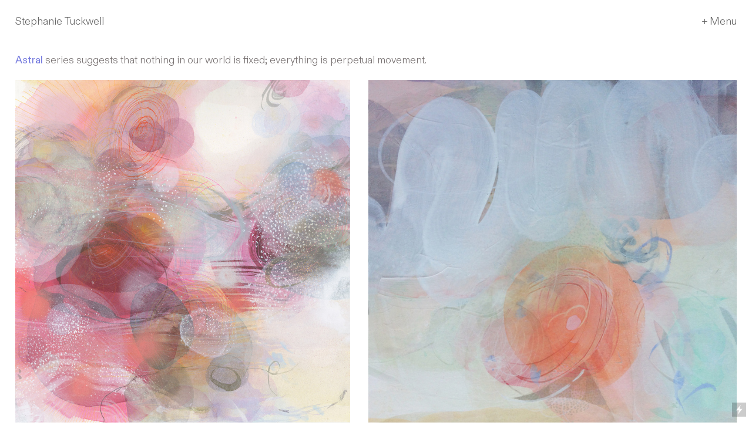

--- FILE ---
content_type: text/html; charset=UTF-8
request_url: https://stephanietuckwell.com/Astral
body_size: 28476
content:
<!DOCTYPE html>
<!-- 

        Running on cargo.site

-->
<html lang="en" data-predefined-style="true" data-css-presets="true" data-css-preset data-typography-preset>
	<head>
<script>
				var __cargo_context__ = 'live';
				var __cargo_js_ver__ = 'c=2806793921';
				var __cargo_maint__ = false;
				
				
			</script>
					<meta http-equiv="X-UA-Compatible" content="IE=edge,chrome=1">
		<meta http-equiv="Content-Type" content="text/html; charset=utf-8">
		<meta name="viewport" content="initial-scale=1.0, maximum-scale=1.0, user-scalable=no">
		
			<meta name="robots" content="index,follow">
		<title>Astral — Stephanie Tuckwell</title>
		<meta name="description" content="Astral series suggests that nothing in our world is fixed; everything is perpetual movement. I focused on the circle, a motif of timelessness...">
				<meta name="twitter:card" content="summary_large_image">
		<meta name="twitter:title" content="Astral — Stephanie Tuckwell">
		<meta name="twitter:description" content="Astral series suggests that nothing in our world is fixed; everything is perpetual movement. I focused on the circle, a motif of timelessness...">
		<meta name="twitter:image" content="https://freight.cargo.site/w/1200/i/ced6637685040b81644641fd069833411144d38c10fcd10f08cceef559b9abb8/Passage-2-low-res.jpg">
		<meta property="og:locale" content="en_US">
		<meta property="og:title" content="Astral — Stephanie Tuckwell">
		<meta property="og:description" content="Astral series suggests that nothing in our world is fixed; everything is perpetual movement. I focused on the circle, a motif of timelessness...">
		<meta property="og:url" content="https://stephanietuckwell.com/Astral">
		<meta property="og:image" content="https://freight.cargo.site/w/1200/i/ced6637685040b81644641fd069833411144d38c10fcd10f08cceef559b9abb8/Passage-2-low-res.jpg">
		<meta property="og:type" content="website">

		<link rel="preconnect" href="https://static.cargo.site" crossorigin>
		<link rel="preconnect" href="https://freight.cargo.site" crossorigin>

		<link rel="preconnect" href="https://fonts.gstatic.com" crossorigin>
				<link rel="preconnect" href="https://type.cargo.site" crossorigin>

		<!--<link rel="preload" href="https://static.cargo.site/assets/social/IconFont-Regular-0.9.3.woff2" as="font" type="font/woff" crossorigin>-->

		

		<link href="https://static.cargo.site/favicon/favicon.ico" rel="shortcut icon">
		<link href="https://stephanietuckwell.com/rss" rel="alternate" type="application/rss+xml" title="Stephanie Tuckwell feed">

		<link href="//fonts.googleapis.com/css?family=Karla:200,200italic,300,300italic,400,400italic,500,500italic,600,600italic,700,700italic,800,800italic&c=2806793921&" id="" rel="stylesheet" type="text/css" />
<link href="https://stephanietuckwell.com/stylesheet?c=2806793921&1695216830" id="member_stylesheet" rel="stylesheet" type="text/css" />
<style id="">@font-face{font-family:Icons;src:url(https://static.cargo.site/assets/social/IconFont-Regular-0.9.3.woff2);unicode-range:U+E000-E15C,U+F0000,U+FE0E}@font-face{font-family:Icons;src:url(https://static.cargo.site/assets/social/IconFont-Regular-0.9.3.woff2);font-weight:240;unicode-range:U+E000-E15C,U+F0000,U+FE0E}@font-face{font-family:Icons;src:url(https://static.cargo.site/assets/social/IconFont-Regular-0.9.3.woff2);unicode-range:U+E000-E15C,U+F0000,U+FE0E;font-weight:400}@font-face{font-family:Icons;src:url(https://static.cargo.site/assets/social/IconFont-Regular-0.9.3.woff2);unicode-range:U+E000-E15C,U+F0000,U+FE0E;font-weight:600}@font-face{font-family:Icons;src:url(https://static.cargo.site/assets/social/IconFont-Regular-0.9.3.woff2);unicode-range:U+E000-E15C,U+F0000,U+FE0E;font-weight:800}@font-face{font-family:Icons;src:url(https://static.cargo.site/assets/social/IconFont-Regular-0.9.3.woff2);unicode-range:U+E000-E15C,U+F0000,U+FE0E;font-style:italic}@font-face{font-family:Icons;src:url(https://static.cargo.site/assets/social/IconFont-Regular-0.9.3.woff2);unicode-range:U+E000-E15C,U+F0000,U+FE0E;font-weight:200;font-style:italic}@font-face{font-family:Icons;src:url(https://static.cargo.site/assets/social/IconFont-Regular-0.9.3.woff2);unicode-range:U+E000-E15C,U+F0000,U+FE0E;font-weight:400;font-style:italic}@font-face{font-family:Icons;src:url(https://static.cargo.site/assets/social/IconFont-Regular-0.9.3.woff2);unicode-range:U+E000-E15C,U+F0000,U+FE0E;font-weight:600;font-style:italic}@font-face{font-family:Icons;src:url(https://static.cargo.site/assets/social/IconFont-Regular-0.9.3.woff2);unicode-range:U+E000-E15C,U+F0000,U+FE0E;font-weight:800;font-style:italic}body.iconfont-loading,body.iconfont-loading *{color:transparent!important}body{-moz-osx-font-smoothing:grayscale;-webkit-font-smoothing:antialiased;-webkit-text-size-adjust:none}body.no-scroll{overflow:hidden}/*!
 * Content
 */.page{word-wrap:break-word}:focus{outline:0}.pointer-events-none{pointer-events:none}.pointer-events-auto{pointer-events:auto}.pointer-events-none .page_content .audio-player,.pointer-events-none .page_content .shop_product,.pointer-events-none .page_content a,.pointer-events-none .page_content audio,.pointer-events-none .page_content button,.pointer-events-none .page_content details,.pointer-events-none .page_content iframe,.pointer-events-none .page_content img,.pointer-events-none .page_content input,.pointer-events-none .page_content video{pointer-events:auto}.pointer-events-none .page_content *>a,.pointer-events-none .page_content>a{position:relative}s *{text-transform:inherit}#toolset{position:fixed;bottom:10px;right:10px;z-index:8}.mobile #toolset,.template_site_inframe #toolset{display:none}#toolset a{display:block;height:24px;width:24px;margin:0;padding:0;text-decoration:none;background:rgba(0,0,0,.2)}#toolset a:hover{background:rgba(0,0,0,.8)}[data-adminview] #toolset a,[data-adminview] #toolset_admin a{background:rgba(0,0,0,.04);pointer-events:none;cursor:default}#toolset_admin a:active{background:rgba(0,0,0,.7)}#toolset_admin a svg>*{transform:scale(1.1) translate(0,-.5px);transform-origin:50% 50%}#toolset_admin a svg{pointer-events:none;width:100%!important;height:auto!important}#following-container{overflow:auto;-webkit-overflow-scrolling:touch}#following-container iframe{height:100%;width:100%;position:absolute;top:0;left:0;right:0;bottom:0}:root{--following-width:-400px;--following-animation-duration:450ms}@keyframes following-open{0%{transform:translateX(0)}100%{transform:translateX(var(--following-width))}}@keyframes following-open-inverse{0%{transform:translateX(0)}100%{transform:translateX(calc(-1 * var(--following-width)))}}@keyframes following-close{0%{transform:translateX(var(--following-width))}100%{transform:translateX(0)}}@keyframes following-close-inverse{0%{transform:translateX(calc(-1 * var(--following-width)))}100%{transform:translateX(0)}}body.animate-left{animation:following-open var(--following-animation-duration);animation-fill-mode:both;animation-timing-function:cubic-bezier(.24,1,.29,1)}#following-container.animate-left{animation:following-close-inverse var(--following-animation-duration);animation-fill-mode:both;animation-timing-function:cubic-bezier(.24,1,.29,1)}#following-container.animate-left #following-frame{animation:following-close var(--following-animation-duration);animation-fill-mode:both;animation-timing-function:cubic-bezier(.24,1,.29,1)}body.animate-right{animation:following-close var(--following-animation-duration);animation-fill-mode:both;animation-timing-function:cubic-bezier(.24,1,.29,1)}#following-container.animate-right{animation:following-open-inverse var(--following-animation-duration);animation-fill-mode:both;animation-timing-function:cubic-bezier(.24,1,.29,1)}#following-container.animate-right #following-frame{animation:following-open var(--following-animation-duration);animation-fill-mode:both;animation-timing-function:cubic-bezier(.24,1,.29,1)}.slick-slider{position:relative;display:block;-moz-box-sizing:border-box;box-sizing:border-box;-webkit-user-select:none;-moz-user-select:none;-ms-user-select:none;user-select:none;-webkit-touch-callout:none;-khtml-user-select:none;-ms-touch-action:pan-y;touch-action:pan-y;-webkit-tap-highlight-color:transparent}.slick-list{position:relative;display:block;overflow:hidden;margin:0;padding:0}.slick-list:focus{outline:0}.slick-list.dragging{cursor:pointer;cursor:hand}.slick-slider .slick-list,.slick-slider .slick-track{transform:translate3d(0,0,0);will-change:transform}.slick-track{position:relative;top:0;left:0;display:block}.slick-track:after,.slick-track:before{display:table;content:'';width:1px;height:1px;margin-top:-1px;margin-left:-1px}.slick-track:after{clear:both}.slick-loading .slick-track{visibility:hidden}.slick-slide{display:none;float:left;height:100%;min-height:1px}[dir=rtl] .slick-slide{float:right}.content .slick-slide img{display:inline-block}.content .slick-slide img:not(.image-zoom){cursor:pointer}.content .scrub .slick-list,.content .scrub .slick-slide img:not(.image-zoom){cursor:ew-resize}body.slideshow-scrub-dragging *{cursor:ew-resize!important}.content .slick-slide img:not([src]),.content .slick-slide img[src='']{width:100%;height:auto}.slick-slide.slick-loading img{display:none}.slick-slide.dragging img{pointer-events:none}.slick-initialized .slick-slide{display:block}.slick-loading .slick-slide{visibility:hidden}.slick-vertical .slick-slide{display:block;height:auto;border:1px solid transparent}.slick-arrow.slick-hidden{display:none}.slick-arrow{position:absolute;z-index:9;width:0;top:0;height:100%;cursor:pointer;will-change:opacity;-webkit-transition:opacity 333ms cubic-bezier(.4,0,.22,1);transition:opacity 333ms cubic-bezier(.4,0,.22,1)}.slick-arrow.hidden{opacity:0}.slick-arrow svg{position:absolute;width:36px;height:36px;top:0;left:0;right:0;bottom:0;margin:auto;transform:translate(.25px,.25px)}.slick-arrow svg.right-arrow{transform:translate(.25px,.25px) scaleX(-1)}.slick-arrow svg:active{opacity:.75}.slick-arrow svg .arrow-shape{fill:none!important;stroke:#fff;stroke-linecap:square}.slick-arrow svg .arrow-outline{fill:none!important;stroke-width:2.5px;stroke:rgba(0,0,0,.6);stroke-linecap:square}.slick-arrow.slick-next{right:0;text-align:right}.slick-next svg,.wallpaper-navigation .slick-next svg{margin-right:10px}.mobile .slick-next svg{margin-right:10px}.slick-arrow.slick-prev{text-align:left}.slick-prev svg,.wallpaper-navigation .slick-prev svg{margin-left:10px}.mobile .slick-prev svg{margin-left:10px}.loading_animation{display:none;vertical-align:middle;z-index:15;line-height:0;pointer-events:none;border-radius:100%}.loading_animation.hidden{display:none}.loading_animation.pulsing{opacity:0;display:inline-block;animation-delay:.1s;-webkit-animation-delay:.1s;-moz-animation-delay:.1s;animation-duration:12s;animation-iteration-count:infinite;animation:fade-pulse-in .5s ease-in-out;-moz-animation:fade-pulse-in .5s ease-in-out;-webkit-animation:fade-pulse-in .5s ease-in-out;-webkit-animation-fill-mode:forwards;-moz-animation-fill-mode:forwards;animation-fill-mode:forwards}.loading_animation.pulsing.no-delay{animation-delay:0s;-webkit-animation-delay:0s;-moz-animation-delay:0s}.loading_animation div{border-radius:100%}.loading_animation div svg{max-width:100%;height:auto}.loading_animation div,.loading_animation div svg{width:20px;height:20px}.loading_animation.full-width svg{width:100%;height:auto}.loading_animation.full-width.big svg{width:100px;height:100px}.loading_animation div svg>*{fill:#ccc}.loading_animation div{-webkit-animation:spin-loading 12s ease-out;-webkit-animation-iteration-count:infinite;-moz-animation:spin-loading 12s ease-out;-moz-animation-iteration-count:infinite;animation:spin-loading 12s ease-out;animation-iteration-count:infinite}.loading_animation.hidden{display:none}[data-backdrop] .loading_animation{position:absolute;top:15px;left:15px;z-index:99}.loading_animation.position-absolute.middle{top:calc(50% - 10px);left:calc(50% - 10px)}.loading_animation.position-absolute.topleft{top:0;left:0}.loading_animation.position-absolute.middleright{top:calc(50% - 10px);right:1rem}.loading_animation.position-absolute.middleleft{top:calc(50% - 10px);left:1rem}.loading_animation.gray div svg>*{fill:#999}.loading_animation.gray-dark div svg>*{fill:#666}.loading_animation.gray-darker div svg>*{fill:#555}.loading_animation.gray-light div svg>*{fill:#ccc}.loading_animation.white div svg>*{fill:rgba(255,255,255,.85)}.loading_animation.blue div svg>*{fill:#698fff}.loading_animation.inline{display:inline-block;margin-bottom:.5ex}.loading_animation.inline.left{margin-right:.5ex}@-webkit-keyframes fade-pulse-in{0%{opacity:0}50%{opacity:.5}100%{opacity:1}}@-moz-keyframes fade-pulse-in{0%{opacity:0}50%{opacity:.5}100%{opacity:1}}@keyframes fade-pulse-in{0%{opacity:0}50%{opacity:.5}100%{opacity:1}}@-webkit-keyframes pulsate{0%{opacity:1}50%{opacity:0}100%{opacity:1}}@-moz-keyframes pulsate{0%{opacity:1}50%{opacity:0}100%{opacity:1}}@keyframes pulsate{0%{opacity:1}50%{opacity:0}100%{opacity:1}}@-webkit-keyframes spin-loading{0%{transform:rotate(0)}9%{transform:rotate(1050deg)}18%{transform:rotate(-1090deg)}20%{transform:rotate(-1080deg)}23%{transform:rotate(-1080deg)}28%{transform:rotate(-1095deg)}29%{transform:rotate(-1065deg)}34%{transform:rotate(-1080deg)}35%{transform:rotate(-1050deg)}40%{transform:rotate(-1065deg)}41%{transform:rotate(-1035deg)}44%{transform:rotate(-1035deg)}47%{transform:rotate(-2160deg)}50%{transform:rotate(-2160deg)}56%{transform:rotate(45deg)}60%{transform:rotate(45deg)}80%{transform:rotate(6120deg)}100%{transform:rotate(0)}}@keyframes spin-loading{0%{transform:rotate(0)}9%{transform:rotate(1050deg)}18%{transform:rotate(-1090deg)}20%{transform:rotate(-1080deg)}23%{transform:rotate(-1080deg)}28%{transform:rotate(-1095deg)}29%{transform:rotate(-1065deg)}34%{transform:rotate(-1080deg)}35%{transform:rotate(-1050deg)}40%{transform:rotate(-1065deg)}41%{transform:rotate(-1035deg)}44%{transform:rotate(-1035deg)}47%{transform:rotate(-2160deg)}50%{transform:rotate(-2160deg)}56%{transform:rotate(45deg)}60%{transform:rotate(45deg)}80%{transform:rotate(6120deg)}100%{transform:rotate(0)}}[grid-row]{align-items:flex-start;box-sizing:border-box;display:-webkit-box;display:-webkit-flex;display:-ms-flexbox;display:flex;-webkit-flex-wrap:wrap;-ms-flex-wrap:wrap;flex-wrap:wrap}[grid-col]{box-sizing:border-box}[grid-row] [grid-col].empty:after{content:"\0000A0";cursor:text}body.mobile[data-adminview=content-editproject] [grid-row] [grid-col].empty:after{display:none}[grid-col=auto]{-webkit-box-flex:1;-webkit-flex:1;-ms-flex:1;flex:1}[grid-col=x12]{width:100%}[grid-col=x11]{width:50%}[grid-col=x10]{width:33.33%}[grid-col=x9]{width:25%}[grid-col=x8]{width:20%}[grid-col=x7]{width:16.666666667%}[grid-col=x6]{width:14.285714286%}[grid-col=x5]{width:12.5%}[grid-col=x4]{width:11.111111111%}[grid-col=x3]{width:10%}[grid-col=x2]{width:9.090909091%}[grid-col=x1]{width:8.333333333%}[grid-col="1"]{width:8.33333%}[grid-col="2"]{width:16.66667%}[grid-col="3"]{width:25%}[grid-col="4"]{width:33.33333%}[grid-col="5"]{width:41.66667%}[grid-col="6"]{width:50%}[grid-col="7"]{width:58.33333%}[grid-col="8"]{width:66.66667%}[grid-col="9"]{width:75%}[grid-col="10"]{width:83.33333%}[grid-col="11"]{width:91.66667%}[grid-col="12"]{width:100%}body.mobile [grid-responsive] [grid-col]{width:100%;-webkit-box-flex:none;-webkit-flex:none;-ms-flex:none;flex:none}[data-ce-host=true][contenteditable=true] [grid-pad]{pointer-events:none}[data-ce-host=true][contenteditable=true] [grid-pad]>*{pointer-events:auto}[grid-pad="0"]{padding:0}[grid-pad="0.25"]{padding:.125rem}[grid-pad="0.5"]{padding:.25rem}[grid-pad="0.75"]{padding:.375rem}[grid-pad="1"]{padding:.5rem}[grid-pad="1.25"]{padding:.625rem}[grid-pad="1.5"]{padding:.75rem}[grid-pad="1.75"]{padding:.875rem}[grid-pad="2"]{padding:1rem}[grid-pad="2.5"]{padding:1.25rem}[grid-pad="3"]{padding:1.5rem}[grid-pad="3.5"]{padding:1.75rem}[grid-pad="4"]{padding:2rem}[grid-pad="5"]{padding:2.5rem}[grid-pad="6"]{padding:3rem}[grid-pad="7"]{padding:3.5rem}[grid-pad="8"]{padding:4rem}[grid-pad="9"]{padding:4.5rem}[grid-pad="10"]{padding:5rem}[grid-gutter="0"]{margin:0}[grid-gutter="0.5"]{margin:-.25rem}[grid-gutter="1"]{margin:-.5rem}[grid-gutter="1.5"]{margin:-.75rem}[grid-gutter="2"]{margin:-1rem}[grid-gutter="2.5"]{margin:-1.25rem}[grid-gutter="3"]{margin:-1.5rem}[grid-gutter="3.5"]{margin:-1.75rem}[grid-gutter="4"]{margin:-2rem}[grid-gutter="5"]{margin:-2.5rem}[grid-gutter="6"]{margin:-3rem}[grid-gutter="7"]{margin:-3.5rem}[grid-gutter="8"]{margin:-4rem}[grid-gutter="10"]{margin:-5rem}[grid-gutter="12"]{margin:-6rem}[grid-gutter="14"]{margin:-7rem}[grid-gutter="16"]{margin:-8rem}[grid-gutter="18"]{margin:-9rem}[grid-gutter="20"]{margin:-10rem}small{max-width:100%;text-decoration:inherit}img:not([src]),img[src='']{outline:1px solid rgba(177,177,177,.4);outline-offset:-1px;content:url([data-uri])}img.image-zoom{cursor:-webkit-zoom-in;cursor:-moz-zoom-in;cursor:zoom-in}#imprimatur{color:#333;font-size:10px;font-family:-apple-system,BlinkMacSystemFont,"Segoe UI",Roboto,Oxygen,Ubuntu,Cantarell,"Open Sans","Helvetica Neue",sans-serif,"Sans Serif",Icons;/*!System*/position:fixed;opacity:.3;right:-28px;bottom:160px;transform:rotate(270deg);-ms-transform:rotate(270deg);-webkit-transform:rotate(270deg);z-index:8;text-transform:uppercase;color:#999;opacity:.5;padding-bottom:2px;text-decoration:none}.mobile #imprimatur{display:none}bodycopy cargo-link a{font-family:-apple-system,BlinkMacSystemFont,"Segoe UI",Roboto,Oxygen,Ubuntu,Cantarell,"Open Sans","Helvetica Neue",sans-serif,"Sans Serif",Icons;/*!System*/font-size:12px;font-style:normal;font-weight:400;transform:rotate(270deg);text-decoration:none;position:fixed!important;right:-27px;bottom:100px;text-decoration:none;letter-spacing:normal;background:0 0;border:0;border-bottom:0;outline:0}/*! PhotoSwipe Default UI CSS by Dmitry Semenov | photoswipe.com | MIT license */.pswp--has_mouse .pswp__button--arrow--left,.pswp--has_mouse .pswp__button--arrow--right,.pswp__ui{visibility:visible}.pswp--minimal--dark .pswp__top-bar,.pswp__button{background:0 0}.pswp,.pswp__bg,.pswp__container,.pswp__img--placeholder,.pswp__zoom-wrap,.quick-view-navigation{-webkit-backface-visibility:hidden}.pswp__button{cursor:pointer;opacity:1;-webkit-appearance:none;transition:opacity .2s;-webkit-box-shadow:none;box-shadow:none}.pswp__button-close>svg{top:10px;right:10px;margin-left:auto}.pswp--touch .quick-view-navigation{display:none}.pswp__ui{-webkit-font-smoothing:auto;opacity:1;z-index:1550}.quick-view-navigation{will-change:opacity;-webkit-transition:opacity 333ms cubic-bezier(.4,0,.22,1);transition:opacity 333ms cubic-bezier(.4,0,.22,1)}.quick-view-navigation .pswp__group .pswp__button{pointer-events:auto}.pswp__button>svg{position:absolute;width:36px;height:36px}.quick-view-navigation .pswp__group:active svg{opacity:.75}.pswp__button svg .shape-shape{fill:#fff}.pswp__button svg .shape-outline{fill:#000}.pswp__button-prev>svg{top:0;bottom:0;left:10px;margin:auto}.pswp__button-next>svg{top:0;bottom:0;right:10px;margin:auto}.quick-view-navigation .pswp__group .pswp__button-prev{position:absolute;left:0;top:0;width:0;height:100%}.quick-view-navigation .pswp__group .pswp__button-next{position:absolute;right:0;top:0;width:0;height:100%}.quick-view-navigation .close-button,.quick-view-navigation .left-arrow,.quick-view-navigation .right-arrow{transform:translate(.25px,.25px)}.quick-view-navigation .right-arrow{transform:translate(.25px,.25px) scaleX(-1)}.pswp__button svg .shape-outline{fill:transparent!important;stroke:#000;stroke-width:2.5px;stroke-linecap:square}.pswp__button svg .shape-shape{fill:transparent!important;stroke:#fff;stroke-width:1.5px;stroke-linecap:square}.pswp__bg,.pswp__scroll-wrap,.pswp__zoom-wrap{width:100%;position:absolute}.quick-view-navigation .pswp__group .pswp__button-close{margin:0}.pswp__container,.pswp__item,.pswp__zoom-wrap{right:0;bottom:0;top:0;position:absolute;left:0}.pswp__ui--hidden .pswp__button{opacity:.001}.pswp__ui--hidden .pswp__button,.pswp__ui--hidden .pswp__button *{pointer-events:none}.pswp .pswp__ui.pswp__ui--displaynone{display:none}.pswp__element--disabled{display:none!important}/*! PhotoSwipe main CSS by Dmitry Semenov | photoswipe.com | MIT license */.pswp{position:fixed;display:none;height:100%;width:100%;top:0;left:0;right:0;bottom:0;margin:auto;-ms-touch-action:none;touch-action:none;z-index:9999999;-webkit-text-size-adjust:100%;line-height:initial;letter-spacing:initial;outline:0}.pswp img{max-width:none}.pswp--zoom-disabled .pswp__img{cursor:default!important}.pswp--animate_opacity{opacity:.001;will-change:opacity;-webkit-transition:opacity 333ms cubic-bezier(.4,0,.22,1);transition:opacity 333ms cubic-bezier(.4,0,.22,1)}.pswp--open{display:block}.pswp--zoom-allowed .pswp__img{cursor:-webkit-zoom-in;cursor:-moz-zoom-in;cursor:zoom-in}.pswp--zoomed-in .pswp__img{cursor:-webkit-grab;cursor:-moz-grab;cursor:grab}.pswp--dragging .pswp__img{cursor:-webkit-grabbing;cursor:-moz-grabbing;cursor:grabbing}.pswp__bg{left:0;top:0;height:100%;opacity:0;transform:translateZ(0);will-change:opacity}.pswp__scroll-wrap{left:0;top:0;height:100%}.pswp__container,.pswp__zoom-wrap{-ms-touch-action:none;touch-action:none}.pswp__container,.pswp__img{-webkit-user-select:none;-moz-user-select:none;-ms-user-select:none;user-select:none;-webkit-tap-highlight-color:transparent;-webkit-touch-callout:none}.pswp__zoom-wrap{-webkit-transform-origin:left top;-ms-transform-origin:left top;transform-origin:left top;-webkit-transition:-webkit-transform 222ms cubic-bezier(.4,0,.22,1);transition:transform 222ms cubic-bezier(.4,0,.22,1)}.pswp__bg{-webkit-transition:opacity 222ms cubic-bezier(.4,0,.22,1);transition:opacity 222ms cubic-bezier(.4,0,.22,1)}.pswp--animated-in .pswp__bg,.pswp--animated-in .pswp__zoom-wrap{-webkit-transition:none;transition:none}.pswp--hide-overflow .pswp__scroll-wrap,.pswp--hide-overflow.pswp{overflow:hidden}.pswp__img{position:absolute;width:auto;height:auto;top:0;left:0}.pswp__img--placeholder--blank{background:#222}.pswp--ie .pswp__img{width:100%!important;height:auto!important;left:0;top:0}.pswp__ui--idle{opacity:0}.pswp__error-msg{position:absolute;left:0;top:50%;width:100%;text-align:center;font-size:14px;line-height:16px;margin-top:-8px;color:#ccc}.pswp__error-msg a{color:#ccc;text-decoration:underline}.pswp__error-msg{font-family:-apple-system,BlinkMacSystemFont,"Segoe UI",Roboto,Oxygen,Ubuntu,Cantarell,"Open Sans","Helvetica Neue",sans-serif}.quick-view.mouse-down .iframe-item{pointer-events:none!important}.quick-view-caption-positioner{pointer-events:none;width:100%;height:100%}.quick-view-caption-wrapper{margin:auto;position:absolute;bottom:0;left:0;right:0}.quick-view-horizontal-align-left .quick-view-caption-wrapper{margin-left:0}.quick-view-horizontal-align-right .quick-view-caption-wrapper{margin-right:0}[data-quick-view-caption]{transition:.1s opacity ease-in-out;position:absolute;bottom:0;left:0;right:0}.quick-view-horizontal-align-left [data-quick-view-caption]{text-align:left}.quick-view-horizontal-align-right [data-quick-view-caption]{text-align:right}.quick-view-caption{transition:.1s opacity ease-in-out}.quick-view-caption>*{display:inline-block}.quick-view-caption *{pointer-events:auto}.quick-view-caption.hidden{opacity:0}.shop_product .dropdown_wrapper{flex:0 0 100%;position:relative}.shop_product select{appearance:none;-moz-appearance:none;-webkit-appearance:none;outline:0;-webkit-font-smoothing:antialiased;-moz-osx-font-smoothing:grayscale;cursor:pointer;border-radius:0;white-space:nowrap;overflow:hidden!important;text-overflow:ellipsis}.shop_product select.dropdown::-ms-expand{display:none}.shop_product a{cursor:pointer;border-bottom:none;text-decoration:none}.shop_product a.out-of-stock{pointer-events:none}body.audio-player-dragging *{cursor:ew-resize!important}.audio-player{display:inline-flex;flex:1 0 calc(100% - 2px);width:calc(100% - 2px)}.audio-player .button{height:100%;flex:0 0 3.3rem;display:flex}.audio-player .separator{left:3.3rem;height:100%}.audio-player .buffer{width:0%;height:100%;transition:left .3s linear,width .3s linear}.audio-player.seeking .buffer{transition:left 0s,width 0s}.audio-player.seeking{user-select:none;-webkit-user-select:none;cursor:ew-resize}.audio-player.seeking *{user-select:none;-webkit-user-select:none;cursor:ew-resize}.audio-player .bar{overflow:hidden;display:flex;justify-content:space-between;align-content:center;flex-grow:1}.audio-player .progress{width:0%;height:100%;transition:width .3s linear}.audio-player.seeking .progress{transition:width 0s}.audio-player .pause,.audio-player .play{cursor:pointer;height:100%}.audio-player .note-icon{margin:auto 0;order:2;flex:0 1 auto}.audio-player .title{white-space:nowrap;overflow:hidden;text-overflow:ellipsis;pointer-events:none;user-select:none;padding:.5rem 0 .5rem 1rem;margin:auto auto auto 0;flex:0 3 auto;min-width:0;width:100%}.audio-player .total-time{flex:0 1 auto;margin:auto 0}.audio-player .current-time,.audio-player .play-text{flex:0 1 auto;margin:auto 0}.audio-player .stream-anim{user-select:none;margin:auto auto auto 0}.audio-player .stream-anim span{display:inline-block}.audio-player .buffer,.audio-player .current-time,.audio-player .note-svg,.audio-player .play-text,.audio-player .separator,.audio-player .total-time{user-select:none;pointer-events:none}.audio-player .buffer,.audio-player .play-text,.audio-player .progress{position:absolute}.audio-player,.audio-player .bar,.audio-player .button,.audio-player .current-time,.audio-player .note-icon,.audio-player .pause,.audio-player .play,.audio-player .total-time{position:relative}body.mobile .audio-player,body.mobile .audio-player *{-webkit-touch-callout:none}#standalone-admin-frame{border:0;width:400px;position:absolute;right:0;top:0;height:100vh;z-index:99}body[standalone-admin=true] #standalone-admin-frame{transform:translate(0,0)}body[standalone-admin=true] .main_container{width:calc(100% - 400px)}body[standalone-admin=false] #standalone-admin-frame{transform:translate(100%,0)}body[standalone-admin=false] .main_container{width:100%}.toggle_standaloneAdmin{position:fixed;top:0;right:400px;height:40px;width:40px;z-index:999;cursor:pointer;background-color:rgba(0,0,0,.4)}.toggle_standaloneAdmin:active{opacity:.7}body[standalone-admin=false] .toggle_standaloneAdmin{right:0}.toggle_standaloneAdmin *{color:#fff;fill:#fff}.toggle_standaloneAdmin svg{padding:6px;width:100%;height:100%;opacity:.85}body[standalone-admin=false] .toggle_standaloneAdmin #close,body[standalone-admin=true] .toggle_standaloneAdmin #backdropsettings{display:none}.toggle_standaloneAdmin>div{width:100%;height:100%}#admin_toggle_button{position:fixed;top:50%;transform:translate(0,-50%);right:400px;height:36px;width:12px;z-index:999;cursor:pointer;background-color:rgba(0,0,0,.09);padding-left:2px;margin-right:5px}#admin_toggle_button .bar{content:'';background:rgba(0,0,0,.09);position:fixed;width:5px;bottom:0;top:0;z-index:10}#admin_toggle_button:active{background:rgba(0,0,0,.065)}#admin_toggle_button *{color:#fff;fill:#fff}#admin_toggle_button svg{padding:0;width:16px;height:36px;margin-left:1px;opacity:1}#admin_toggle_button svg *{fill:#fff;opacity:1}#admin_toggle_button[data-state=closed] .toggle_admin_close{display:none}#admin_toggle_button[data-state=closed],#admin_toggle_button[data-state=closed] .toggle_admin_open{width:20px;cursor:pointer;margin:0}#admin_toggle_button[data-state=closed] svg{margin-left:2px}#admin_toggle_button[data-state=open] .toggle_admin_open{display:none}select,select *{text-rendering:auto!important}b b{font-weight:inherit}*{-webkit-box-sizing:border-box;-moz-box-sizing:border-box;box-sizing:border-box}customhtml>*{position:relative;z-index:10}body,html{min-height:100vh;margin:0;padding:0}html{touch-action:manipulation;position:relative;background-color:#fff}.main_container{min-height:100vh;width:100%;overflow:hidden}.container{display:-webkit-box;display:-webkit-flex;display:-moz-box;display:-ms-flexbox;display:flex;-webkit-flex-wrap:wrap;-moz-flex-wrap:wrap;-ms-flex-wrap:wrap;flex-wrap:wrap;max-width:100%;width:100%;overflow:visible}.container{align-items:flex-start;-webkit-align-items:flex-start}.page{z-index:2}.page ul li>text-limit{display:block}.content,.content_container,.pinned{-webkit-flex:1 0 auto;-moz-flex:1 0 auto;-ms-flex:1 0 auto;flex:1 0 auto;max-width:100%}.content_container{width:100%}.content_container.full_height{min-height:100vh}.page_background{position:absolute;top:0;left:0;width:100%;height:100%}.page_container{position:relative;overflow:visible;width:100%}.backdrop{position:absolute;top:0;z-index:1;width:100%;height:100%;max-height:100vh}.backdrop>div{position:absolute;top:0;left:0;width:100%;height:100%;-webkit-backface-visibility:hidden;backface-visibility:hidden;transform:translate3d(0,0,0);contain:strict}[data-backdrop].backdrop>div[data-overflowing]{max-height:100vh;position:absolute;top:0;left:0}body.mobile [split-responsive]{display:flex;flex-direction:column}body.mobile [split-responsive] .container{width:100%;order:2}body.mobile [split-responsive] .backdrop{position:relative;height:50vh;width:100%;order:1}body.mobile [split-responsive] [data-auxiliary].backdrop{position:absolute;height:50vh;width:100%;order:1}.page{position:relative;z-index:2}img[data-align=left]{float:left}img[data-align=right]{float:right}[data-rotation]{transform-origin:center center}.content .page_content:not([contenteditable=true]) [data-draggable]{pointer-events:auto!important;backface-visibility:hidden}.preserve-3d{-moz-transform-style:preserve-3d;transform-style:preserve-3d}.content .page_content:not([contenteditable=true]) [data-draggable] iframe{pointer-events:none!important}.dragging-active iframe{pointer-events:none!important}.content .page_content:not([contenteditable=true]) [data-draggable]:active{opacity:1}.content .scroll-transition-fade{transition:transform 1s ease-in-out,opacity .8s ease-in-out}.content .scroll-transition-fade.below-viewport{opacity:0;transform:translateY(40px)}.mobile.full_width .page_container:not([split-layout]) .container_width{width:100%}[data-view=pinned_bottom] .bottom_pin_invisibility{visibility:hidden}.pinned{position:relative;width:100%}.pinned .page_container.accommodate:not(.fixed):not(.overlay){z-index:2}.pinned .page_container.overlay{position:absolute;z-index:4}.pinned .page_container.overlay.fixed{position:fixed}.pinned .page_container.overlay.fixed .page{max-height:100vh;-webkit-overflow-scrolling:touch}.pinned .page_container.overlay.fixed .page.allow-scroll{overflow-y:auto;overflow-x:hidden}.pinned .page_container.overlay.fixed .page.allow-scroll{align-items:flex-start;-webkit-align-items:flex-start}.pinned .page_container .page.allow-scroll::-webkit-scrollbar{width:0;background:0 0;display:none}.pinned.pinned_top .page_container.overlay{left:0;top:0}.pinned.pinned_bottom .page_container.overlay{left:0;bottom:0}div[data-container=set]:empty{margin-top:1px}.thumbnails{position:relative;z-index:1}[thumbnails=grid]{align-items:baseline}[thumbnails=justify] .thumbnail{box-sizing:content-box}[thumbnails][data-padding-zero] .thumbnail{margin-bottom:-1px}[thumbnails=montessori] .thumbnail{pointer-events:auto;position:absolute}[thumbnails] .thumbnail>a{display:block;text-decoration:none}[thumbnails=montessori]{height:0}[thumbnails][data-resizing],[thumbnails][data-resizing] *{cursor:nwse-resize}[thumbnails] .thumbnail .resize-handle{cursor:nwse-resize;width:26px;height:26px;padding:5px;position:absolute;opacity:.75;right:-1px;bottom:-1px;z-index:100}[thumbnails][data-resizing] .resize-handle{display:none}[thumbnails] .thumbnail .resize-handle svg{position:absolute;top:0;left:0}[thumbnails] .thumbnail .resize-handle:hover{opacity:1}[data-can-move].thumbnail .resize-handle svg .resize_path_outline{fill:#fff}[data-can-move].thumbnail .resize-handle svg .resize_path{fill:#000}[thumbnails=montessori] .thumbnail_sizer{height:0;width:100%;position:relative;padding-bottom:100%;pointer-events:none}[thumbnails] .thumbnail img{display:block;min-height:3px;margin-bottom:0}[thumbnails] .thumbnail img:not([src]),img[src=""]{margin:0!important;width:100%;min-height:3px;height:100%!important;position:absolute}[aspect-ratio="1x1"].thumb_image{height:0;padding-bottom:100%;overflow:hidden}[aspect-ratio="4x3"].thumb_image{height:0;padding-bottom:75%;overflow:hidden}[aspect-ratio="16x9"].thumb_image{height:0;padding-bottom:56.25%;overflow:hidden}[thumbnails] .thumb_image{width:100%;position:relative}[thumbnails][thumbnail-vertical-align=top]{align-items:flex-start}[thumbnails][thumbnail-vertical-align=middle]{align-items:center}[thumbnails][thumbnail-vertical-align=bottom]{align-items:baseline}[thumbnails][thumbnail-horizontal-align=left]{justify-content:flex-start}[thumbnails][thumbnail-horizontal-align=middle]{justify-content:center}[thumbnails][thumbnail-horizontal-align=right]{justify-content:flex-end}.thumb_image.default_image>svg{position:absolute;top:0;left:0;bottom:0;right:0;width:100%;height:100%}.thumb_image.default_image{outline:1px solid #ccc;outline-offset:-1px;position:relative}.mobile.full_width [data-view=Thumbnail] .thumbnails_width{width:100%}.content [data-draggable] a:active,.content [data-draggable] img:active{opacity:initial}.content .draggable-dragging{opacity:initial}[data-draggable].draggable_visible{visibility:visible}[data-draggable].draggable_hidden{visibility:hidden}.gallery_card [data-draggable],.marquee [data-draggable]{visibility:inherit}[data-draggable]{visibility:visible;background-color:rgba(0,0,0,.003)}#site_menu_panel_container .image-gallery:not(.initialized){height:0;padding-bottom:100%;min-height:initial}.image-gallery:not(.initialized){min-height:100vh;visibility:hidden;width:100%}.image-gallery .gallery_card img{display:block;width:100%;height:auto}.image-gallery .gallery_card{transform-origin:center}.image-gallery .gallery_card.dragging{opacity:.1;transform:initial!important}.image-gallery:not([image-gallery=slideshow]) .gallery_card iframe:only-child,.image-gallery:not([image-gallery=slideshow]) .gallery_card video:only-child{width:100%;height:100%;top:0;left:0;position:absolute}.image-gallery[image-gallery=slideshow] .gallery_card video[muted][autoplay]:not([controls]),.image-gallery[image-gallery=slideshow] .gallery_card video[muted][data-autoplay]:not([controls]){pointer-events:none}.image-gallery [image-gallery-pad="0"] video:only-child{object-fit:cover;height:calc(100% + 1px)}div.image-gallery>a,div.image-gallery>iframe,div.image-gallery>img,div.image-gallery>video{display:none}[image-gallery-row]{align-items:flex-start;box-sizing:border-box;display:-webkit-box;display:-webkit-flex;display:-ms-flexbox;display:flex;-webkit-flex-wrap:wrap;-ms-flex-wrap:wrap;flex-wrap:wrap}.image-gallery .gallery_card_image{width:100%;position:relative}[data-predefined-style=true] .image-gallery a.gallery_card{display:block;border:none}[image-gallery-col]{box-sizing:border-box}[image-gallery-col=x12]{width:100%}[image-gallery-col=x11]{width:50%}[image-gallery-col=x10]{width:33.33%}[image-gallery-col=x9]{width:25%}[image-gallery-col=x8]{width:20%}[image-gallery-col=x7]{width:16.666666667%}[image-gallery-col=x6]{width:14.285714286%}[image-gallery-col=x5]{width:12.5%}[image-gallery-col=x4]{width:11.111111111%}[image-gallery-col=x3]{width:10%}[image-gallery-col=x2]{width:9.090909091%}[image-gallery-col=x1]{width:8.333333333%}.content .page_content [image-gallery-pad].image-gallery{pointer-events:none}.content .page_content [image-gallery-pad].image-gallery .gallery_card_image>*,.content .page_content [image-gallery-pad].image-gallery .gallery_image_caption{pointer-events:auto}.content .page_content [image-gallery-pad="0"]{padding:0}.content .page_content [image-gallery-pad="0.25"]{padding:.125rem}.content .page_content [image-gallery-pad="0.5"]{padding:.25rem}.content .page_content [image-gallery-pad="0.75"]{padding:.375rem}.content .page_content [image-gallery-pad="1"]{padding:.5rem}.content .page_content [image-gallery-pad="1.25"]{padding:.625rem}.content .page_content [image-gallery-pad="1.5"]{padding:.75rem}.content .page_content [image-gallery-pad="1.75"]{padding:.875rem}.content .page_content [image-gallery-pad="2"]{padding:1rem}.content .page_content [image-gallery-pad="2.5"]{padding:1.25rem}.content .page_content [image-gallery-pad="3"]{padding:1.5rem}.content .page_content [image-gallery-pad="3.5"]{padding:1.75rem}.content .page_content [image-gallery-pad="4"]{padding:2rem}.content .page_content [image-gallery-pad="5"]{padding:2.5rem}.content .page_content [image-gallery-pad="6"]{padding:3rem}.content .page_content [image-gallery-pad="7"]{padding:3.5rem}.content .page_content [image-gallery-pad="8"]{padding:4rem}.content .page_content [image-gallery-pad="9"]{padding:4.5rem}.content .page_content [image-gallery-pad="10"]{padding:5rem}.content .page_content [image-gallery-gutter="0"]{margin:0}.content .page_content [image-gallery-gutter="0.5"]{margin:-.25rem}.content .page_content [image-gallery-gutter="1"]{margin:-.5rem}.content .page_content [image-gallery-gutter="1.5"]{margin:-.75rem}.content .page_content [image-gallery-gutter="2"]{margin:-1rem}.content .page_content [image-gallery-gutter="2.5"]{margin:-1.25rem}.content .page_content [image-gallery-gutter="3"]{margin:-1.5rem}.content .page_content [image-gallery-gutter="3.5"]{margin:-1.75rem}.content .page_content [image-gallery-gutter="4"]{margin:-2rem}.content .page_content [image-gallery-gutter="5"]{margin:-2.5rem}.content .page_content [image-gallery-gutter="6"]{margin:-3rem}.content .page_content [image-gallery-gutter="7"]{margin:-3.5rem}.content .page_content [image-gallery-gutter="8"]{margin:-4rem}.content .page_content [image-gallery-gutter="10"]{margin:-5rem}.content .page_content [image-gallery-gutter="12"]{margin:-6rem}.content .page_content [image-gallery-gutter="14"]{margin:-7rem}.content .page_content [image-gallery-gutter="16"]{margin:-8rem}.content .page_content [image-gallery-gutter="18"]{margin:-9rem}.content .page_content [image-gallery-gutter="20"]{margin:-10rem}[image-gallery=slideshow]:not(.initialized)>*{min-height:1px;opacity:0;min-width:100%}[image-gallery=slideshow][data-constrained-by=height] [image-gallery-vertical-align].slick-track{align-items:flex-start}[image-gallery=slideshow] img.image-zoom:active{opacity:initial}[image-gallery=slideshow].slick-initialized .gallery_card{pointer-events:none}[image-gallery=slideshow].slick-initialized .gallery_card.slick-current{pointer-events:auto}[image-gallery=slideshow] .gallery_card:not(.has_caption){line-height:0}.content .page_content [image-gallery=slideshow].image-gallery>*{pointer-events:auto}.content [image-gallery=slideshow].image-gallery.slick-initialized .gallery_card{overflow:hidden;margin:0;display:flex;flex-flow:row wrap;flex-shrink:0}.content [image-gallery=slideshow].image-gallery.slick-initialized .gallery_card.slick-current{overflow:visible}[image-gallery=slideshow] .gallery_image_caption{opacity:1;transition:opacity .3s;-webkit-transition:opacity .3s;width:100%;margin-left:auto;margin-right:auto;clear:both}[image-gallery-horizontal-align=left] .gallery_image_caption{text-align:left}[image-gallery-horizontal-align=middle] .gallery_image_caption{text-align:center}[image-gallery-horizontal-align=right] .gallery_image_caption{text-align:right}[image-gallery=slideshow][data-slideshow-in-transition] .gallery_image_caption{opacity:0;transition:opacity .3s;-webkit-transition:opacity .3s}[image-gallery=slideshow] .gallery_card_image{width:initial;margin:0;display:inline-block}[image-gallery=slideshow] .gallery_card img{margin:0;display:block}[image-gallery=slideshow][data-exploded]{align-items:flex-start;box-sizing:border-box;display:-webkit-box;display:-webkit-flex;display:-ms-flexbox;display:flex;-webkit-flex-wrap:wrap;-ms-flex-wrap:wrap;flex-wrap:wrap;justify-content:flex-start;align-content:flex-start}[image-gallery=slideshow][data-exploded] .gallery_card{padding:1rem;width:16.666%}[image-gallery=slideshow][data-exploded] .gallery_card_image{height:0;display:block;width:100%}[image-gallery=grid]{align-items:baseline}[image-gallery=grid] .gallery_card.has_caption .gallery_card_image{display:block}[image-gallery=grid] [image-gallery-pad="0"].gallery_card{margin-bottom:-1px}[image-gallery=grid] .gallery_card img{margin:0}[image-gallery=columns] .gallery_card img{margin:0}[image-gallery=justify]{align-items:flex-start}[image-gallery=justify] .gallery_card img{margin:0}[image-gallery=montessori][image-gallery-row]{display:block}[image-gallery=montessori] a.gallery_card,[image-gallery=montessori] div.gallery_card{position:absolute;pointer-events:auto}[image-gallery=montessori][data-can-move] .gallery_card,[image-gallery=montessori][data-can-move] .gallery_card .gallery_card_image,[image-gallery=montessori][data-can-move] .gallery_card .gallery_card_image>*{cursor:move}[image-gallery=montessori]{position:relative;height:0}[image-gallery=freeform] .gallery_card{position:relative}[image-gallery=freeform] [image-gallery-pad="0"].gallery_card{margin-bottom:-1px}[image-gallery-vertical-align]{display:flex;flex-flow:row wrap}[image-gallery-vertical-align].slick-track{display:flex;flex-flow:row nowrap}.image-gallery .slick-list{margin-bottom:-.3px}[image-gallery-vertical-align=top]{align-content:flex-start;align-items:flex-start}[image-gallery-vertical-align=middle]{align-items:center;align-content:center}[image-gallery-vertical-align=bottom]{align-content:flex-end;align-items:flex-end}[image-gallery-horizontal-align=left]{justify-content:flex-start}[image-gallery-horizontal-align=middle]{justify-content:center}[image-gallery-horizontal-align=right]{justify-content:flex-end}.image-gallery[data-resizing],.image-gallery[data-resizing] *{cursor:nwse-resize!important}.image-gallery .gallery_card .resize-handle,.image-gallery .gallery_card .resize-handle *{cursor:nwse-resize!important}.image-gallery .gallery_card .resize-handle{width:26px;height:26px;padding:5px;position:absolute;opacity:.75;right:-1px;bottom:-1px;z-index:10}.image-gallery[data-resizing] .resize-handle{display:none}.image-gallery .gallery_card .resize-handle svg{cursor:nwse-resize!important;position:absolute;top:0;left:0}.image-gallery .gallery_card .resize-handle:hover{opacity:1}[data-can-move].gallery_card .resize-handle svg .resize_path_outline{fill:#fff}[data-can-move].gallery_card .resize-handle svg .resize_path{fill:#000}[image-gallery=montessori] .thumbnail_sizer{height:0;width:100%;position:relative;padding-bottom:100%;pointer-events:none}#site_menu_button{display:block;text-decoration:none;pointer-events:auto;z-index:9;vertical-align:top;cursor:pointer;box-sizing:content-box;font-family:Icons}#site_menu_button.custom_icon{padding:0;line-height:0}#site_menu_button.custom_icon img{width:100%;height:auto}#site_menu_wrapper.disabled #site_menu_button{display:none}#site_menu_wrapper.mobile_only #site_menu_button{display:none}body.mobile #site_menu_wrapper.mobile_only:not(.disabled) #site_menu_button:not(.active){display:block}#site_menu_panel_container[data-type=cargo_menu] #site_menu_panel{display:block;position:fixed;top:0;right:0;bottom:0;left:0;z-index:10;cursor:default}.site_menu{pointer-events:auto;position:absolute;z-index:11;top:0;bottom:0;line-height:0;max-width:400px;min-width:300px;font-size:20px;text-align:left;background:rgba(20,20,20,.95);padding:20px 30px 90px 30px;overflow-y:auto;overflow-x:hidden;display:-webkit-box;display:-webkit-flex;display:-ms-flexbox;display:flex;-webkit-box-orient:vertical;-webkit-box-direction:normal;-webkit-flex-direction:column;-ms-flex-direction:column;flex-direction:column;-webkit-box-pack:start;-webkit-justify-content:flex-start;-ms-flex-pack:start;justify-content:flex-start}body.mobile #site_menu_wrapper .site_menu{-webkit-overflow-scrolling:touch;min-width:auto;max-width:100%;width:100%;padding:20px}#site_menu_wrapper[data-sitemenu-position=bottom-left] #site_menu,#site_menu_wrapper[data-sitemenu-position=top-left] #site_menu{left:0}#site_menu_wrapper[data-sitemenu-position=bottom-right] #site_menu,#site_menu_wrapper[data-sitemenu-position=top-right] #site_menu{right:0}#site_menu_wrapper[data-type=page] .site_menu{right:0;left:0;width:100%;padding:0;margin:0;background:0 0}.site_menu_wrapper.open .site_menu{display:block}.site_menu div{display:block}.site_menu a{text-decoration:none;display:inline-block;color:rgba(255,255,255,.75);max-width:100%;overflow:hidden;white-space:nowrap;text-overflow:ellipsis;line-height:1.4}.site_menu div a.active{color:rgba(255,255,255,.4)}.site_menu div.set-link>a{font-weight:700}.site_menu div.hidden{display:none}.site_menu .close{display:block;position:absolute;top:0;right:10px;font-size:60px;line-height:50px;font-weight:200;color:rgba(255,255,255,.4);cursor:pointer;user-select:none}#site_menu_panel_container .page_container{position:relative;overflow:hidden;background:0 0;z-index:2}#site_menu_panel_container .site_menu_page_wrapper{position:fixed;top:0;left:0;overflow-y:auto;-webkit-overflow-scrolling:touch;height:100%;width:100%;z-index:100}#site_menu_panel_container .site_menu_page_wrapper .backdrop{pointer-events:none}#site_menu_panel_container #site_menu_page_overlay{position:fixed;top:0;right:0;bottom:0;left:0;cursor:default;z-index:1}#shop_button{display:block;text-decoration:none;pointer-events:auto;z-index:9;vertical-align:top;cursor:pointer;box-sizing:content-box;font-family:Icons}#shop_button.custom_icon{padding:0;line-height:0}#shop_button.custom_icon img{width:100%;height:auto}#shop_button.disabled{display:none}.loading[data-loading]{display:none;position:fixed;bottom:8px;left:8px;z-index:100}.new_site_button_wrapper{font-size:1.8rem;font-weight:400;color:rgba(0,0,0,.85);font-family:-apple-system,BlinkMacSystemFont,'Segoe UI',Roboto,Oxygen,Ubuntu,Cantarell,'Open Sans','Helvetica Neue',sans-serif,'Sans Serif',Icons;font-style:normal;line-height:1.4;color:#fff;position:fixed;bottom:0;right:0;z-index:999}body.template_site #toolset{display:none!important}body.mobile .new_site_button{display:none}.new_site_button{display:flex;height:44px;cursor:pointer}.new_site_button .plus{width:44px;height:100%}.new_site_button .plus svg{width:100%;height:100%}.new_site_button .plus svg line{stroke:#000;stroke-width:2px}.new_site_button .plus:after,.new_site_button .plus:before{content:'';width:30px;height:2px}.new_site_button .text{background:#0fce83;display:none;padding:7.5px 15px 7.5px 15px;height:100%;font-size:20px;color:#222}.new_site_button:active{opacity:.8}.new_site_button.show_full .text{display:block}.new_site_button.show_full .plus{display:none}html:not(.admin-wrapper) .template_site #confirm_modal [data-progress] .progress-indicator:after{content:'Generating Site...';padding:7.5px 15px;right:-200px;color:#000}bodycopy svg.marker-overlay,bodycopy svg.marker-overlay *{transform-origin:0 0;-webkit-transform-origin:0 0;box-sizing:initial}bodycopy svg#svgroot{box-sizing:initial}bodycopy svg.marker-overlay{padding:inherit;position:absolute;left:0;top:0;width:100%;height:100%;min-height:1px;overflow:visible;pointer-events:none;z-index:999}bodycopy svg.marker-overlay *{pointer-events:initial}bodycopy svg.marker-overlay text{letter-spacing:initial}bodycopy svg.marker-overlay a{cursor:pointer}.marquee:not(.torn-down){overflow:hidden;width:100%;position:relative;padding-bottom:.25em;padding-top:.25em;margin-bottom:-.25em;margin-top:-.25em;contain:layout}.marquee .marquee_contents{will-change:transform;display:flex;flex-direction:column}.marquee[behavior][direction].torn-down{white-space:normal}.marquee[behavior=bounce] .marquee_contents{display:block;float:left;clear:both}.marquee[behavior=bounce] .marquee_inner{display:block}.marquee[behavior=bounce][direction=vertical] .marquee_contents{width:100%}.marquee[behavior=bounce][direction=diagonal] .marquee_inner:last-child,.marquee[behavior=bounce][direction=vertical] .marquee_inner:last-child{position:relative;visibility:hidden}.marquee[behavior=bounce][direction=horizontal],.marquee[behavior=scroll][direction=horizontal]{white-space:pre}.marquee[behavior=scroll][direction=horizontal] .marquee_contents{display:inline-flex;white-space:nowrap;min-width:100%}.marquee[behavior=scroll][direction=horizontal] .marquee_inner{min-width:100%}.marquee[behavior=scroll] .marquee_inner:first-child{will-change:transform;position:absolute;width:100%;top:0;left:0}.cycle{display:none}</style>
<script type="text/json" data-set="defaults" >{"current_offset":0,"current_page":1,"cargo_url":"stephanietuckwellwithjack","is_domain":true,"is_mobile":false,"is_tablet":false,"is_phone":false,"api_path":"https:\/\/stephanietuckwell.com\/_api","is_editor":false,"is_template":false,"is_direct_link":true,"direct_link_pid":31498374}</script>
<script type="text/json" data-set="DisplayOptions" >{"user_id":1820446,"pagination_count":24,"title_in_project":true,"disable_project_scroll":false,"learning_cargo_seen":true,"resource_url":null,"total_projects":0,"use_sets":null,"sets_are_clickable":null,"set_links_position":null,"sticky_pages":null,"slideshow_responsive":false,"slideshow_thumbnails_header":true,"layout_options":{"content_position":"left_cover","content_width":"100","content_margin":"5","main_margin":"2.5","text_alignment":"text_left","vertical_position":"vertical_top","bgcolor":"rgb(255, 255, 255)","WebFontConfig":{"google":{"families":{"Karla":{"variants":["200","200italic","300","300italic","400","400italic","500","500italic","600","600italic","700","700italic","800","800italic"]}}},"cargo":{"families":{"Diatype Variable":{"variants":["n2","n3","n4","n5","n7","n8","n9","n10","i4"]}}},"system":{"families":{"-apple-system":{"variants":["n4"]}}}},"links_orientation":"links_horizontal","viewport_size":"phone","mobile_zoom":"23","mobile_view":"desktop","mobile_padding":"-4","mobile_formatting":false,"width_unit":"rem","text_width":"66","is_feed":false,"limit_vertical_images":false,"image_zoom":true,"mobile_images_full_width":true,"responsive_columns":"1","responsive_thumbnails_padding":"0.7","enable_sitemenu":false,"sitemenu_mobileonly":false,"menu_position":"top-left","sitemenu_option":"cargo_menu","responsive_row_height":"75","advanced_padding_enabled":false,"main_margin_top":"2.5","main_margin_right":"2.5","main_margin_bottom":"2.5","main_margin_left":"2.5","mobile_pages_full_width":true,"scroll_transition":true,"image_full_zoom":false,"quick_view_height":"100","quick_view_width":"100","quick_view_alignment":"quick_view_center_center","advanced_quick_view_padding_enabled":false,"quick_view_padding":"2.5","quick_view_padding_top":"2.5","quick_view_padding_bottom":"2.5","quick_view_padding_left":"2.5","quick_view_padding_right":"2.5","quick_content_alignment":"quick_content_center_center","close_quick_view_on_scroll":true,"show_quick_view_ui":true,"quick_view_bgcolor":"rgba(234, 234, 234, 0.9)","quick_view_caption":false},"element_sort":{"no-group":[{"name":"Navigation","isActive":true},{"name":"Header Text","isActive":true},{"name":"Content","isActive":true},{"name":"Header Image","isActive":false}]},"site_menu_options":{"display_type":"cargo_menu","enable":false,"mobile_only":false,"position":"top-right","single_page_id":null,"icon":"\ue130","show_homepage":true,"single_page_url":"Menu","custom_icon":false},"ecommerce_options":{"enable_ecommerce_button":false,"shop_button_position":"top-right","shop_icon":"text","custom_icon":false,"shop_icon_text":"Cart &lt;(#)&gt;","enable_geofencing":false,"enabled_countries":["AF","AX","AL","DZ","AS","AD","AO","AI","AQ","AG","AR","AM","AW","AU","AT","AZ","BS","BH","BD","BB","BY","BE","BZ","BJ","BM","BT","BO","BQ","BA","BW","BV","BR","IO","BN","BG","BF","BI","KH","CM","CA","CV","KY","CF","TD","CL","CN","CX","CC","CO","KM","CG","CD","CK","CR","CI","HR","CU","CW","CY","CZ","DK","DJ","DM","DO","EC","EG","SV","GQ","ER","EE","ET","FK","FO","FJ","FI","FR","GF","PF","TF","GA","GM","GE","DE","GH","GI","GR","GL","GD","GP","GU","GT","GG","GN","GW","GY","HT","HM","VA","HN","HK","HU","IS","IN","ID","IR","IQ","IE","IM","IL","IT","JM","JP","JE","JO","KZ","KE","KI","KP","KR","KW","KG","LA","LV","LB","LS","LR","LY","LI","LT","LU","MO","MK","MG","MW","MY","MV","ML","MT","MH","MQ","MR","MU","YT","MX","FM","MD","MC","MN","ME","MS","MA","MZ","MM","NA","NR","NP","NL","NC","NZ","NI","NE","NG","NU","NF","MP","NO","OM","PK","PW","PS","PA","PG","PY","PE","PH","PN","PL","PT","PR","QA","RE","RO","RU","RW","BL","SH","KN","LC","MF","PM","VC","WS","SM","ST","SA","SN","RS","SC","SL","SG","SX","SK","SI","SB","SO","ZA","GS","SS","ES","LK","SD","SR","SJ","SZ","SE","CH","SY","TW","TJ","TZ","TH","TL","TG","TK","TO","TT","TN","TR","TM","TC","TV","UG","UA","AE","GB","US","UM","UY","UZ","VU","VE","VN","VG","VI","WF","EH","YE","ZM","ZW"],"icon":""}}</script>
<script type="text/json" data-set="Site" >{"id":"1820446","direct_link":"https:\/\/stephanietuckwell.com","display_url":"stephanietuckwell.com","site_url":"stephanietuckwellwithjack","account_shop_id":null,"has_ecommerce":false,"has_shop":false,"ecommerce_key_public":null,"cargo_spark_button":true,"following_url":null,"website_title":"Stephanie Tuckwell","meta_tags":"","meta_description":"","meta_head":"","homepage_id":"31415200","css_url":"https:\/\/stephanietuckwell.com\/stylesheet","rss_url":"https:\/\/stephanietuckwell.com\/rss","js_url":"\/_jsapps\/design\/design.js","favicon_url":"https:\/\/static.cargo.site\/favicon\/favicon.ico","home_url":"https:\/\/cargo.site","auth_url":"https:\/\/cargo.site","profile_url":null,"profile_width":0,"profile_height":0,"social_image_url":null,"social_width":0,"social_height":0,"social_description":"Cargo","social_has_image":false,"social_has_description":false,"site_menu_icon":null,"site_menu_has_image":false,"custom_html":"<customhtml><\/customhtml>","filter":null,"is_editor":false,"use_hi_res":false,"hiq":null,"progenitor_site":"softsect","files":{"S.Tuckwell-CV-.pdf":"https:\/\/files.cargocollective.com\/288886\/S.Tuckwell-CV-.pdf?1449592103"},"resource_url":"stephanietuckwell.com\/_api\/v0\/site\/1820446"}</script>
<script type="text/json" data-set="ScaffoldingData" >{"id":0,"title":"Stephanie Tuckwell","project_url":0,"set_id":0,"is_homepage":false,"pin":false,"is_set":true,"in_nav":false,"stack":false,"sort":0,"index":0,"page_count":14,"pin_position":null,"thumbnail_options":null,"pages":[{"id":31434678,"site_id":1820446,"project_url":"Name-header","direct_link":"https:\/\/stephanietuckwell.com\/Name-header","type":"page","title":"Name header","title_no_html":"Name header","tags":"","display":false,"pin":true,"pin_options":{"position":"top","overlay":true},"in_nav":false,"is_homepage":false,"backdrop_enabled":false,"is_set":false,"stack":false,"excerpt":"Stephanie Tuckwell","content":"<div grid-row=\"\" grid-pad=\"2.5\" grid-gutter=\"5\">\n\t<div grid-col=\"x12\" grid-pad=\"2.5\"><span style=\"color: rgb(99, 99, 99);\"><a href=\"Home\" rel=\"history\">Stephanie Tuckwell<\/a><\/span><\/div>\n<\/div>","content_no_html":"\n\tStephanie Tuckwell\n","content_partial_html":"\n\t<span style=\"color: rgb(99, 99, 99);\"><a href=\"Home\" rel=\"history\">Stephanie Tuckwell<\/a><\/span>\n","thumb":"","thumb_meta":null,"thumb_is_visible":false,"sort":1,"index":0,"set_id":0,"page_options":{"pin_options":{"position":"top","overlay":true},"local_css":"[local-style=\"31434678\"] .container_width {\n}\n\n[local-style=\"31434678\"] body {\n\tbackground-color: initial \/*!variable_defaults*\/;\n}\n\n[local-style=\"31434678\"] .backdrop {\n}\n\n[local-style=\"31434678\"] .page {\n}\n\n[local-style=\"31434678\"] .page_background {\n\tbackground-color: initial \/*!page_container_bgcolor*\/;\n}\n\n[local-style=\"31434678\"] .content_padding {\n}\n\n[data-predefined-style=\"true\"] [local-style=\"31434678\"] bodycopy {\n}\n\n[data-predefined-style=\"true\"] [local-style=\"31434678\"] bodycopy a {\n}\n\n[data-predefined-style=\"true\"] [local-style=\"31434678\"] bodycopy a:hover {\n}\n\n[data-predefined-style=\"true\"] [local-style=\"31434678\"] h1 {\n}\n\n[data-predefined-style=\"true\"] [local-style=\"31434678\"] h1 a {\n}\n\n[data-predefined-style=\"true\"] [local-style=\"31434678\"] h1 a:hover {\n}\n\n[data-predefined-style=\"true\"] [local-style=\"31434678\"] h2 {\n}\n\n[data-predefined-style=\"true\"] [local-style=\"31434678\"] h2 a {\n}\n\n[data-predefined-style=\"true\"] [local-style=\"31434678\"] h2 a:hover {\n}\n\n[data-predefined-style=\"true\"] [local-style=\"31434678\"] small {\n}\n\n[data-predefined-style=\"true\"] [local-style=\"31434678\"] small a {\n}\n\n[data-predefined-style=\"true\"] [local-style=\"31434678\"] small a:hover {\n}","local_layout_options":{"split_layout":false,"split_responsive":false,"full_height":false,"advanced_padding_enabled":false,"page_container_bgcolor":"","show_local_thumbs":false,"page_bgcolor":""},"using_local_css":false},"set_open":false,"images":[],"backdrop":null},{"id":31495253,"site_id":1820446,"project_url":"Menu-header","direct_link":"https:\/\/stephanietuckwell.com\/Menu-header","type":"page","title":"Menu header","title_no_html":"Menu header","tags":"","display":false,"pin":true,"pin_options":{"position":"top","overlay":true},"in_nav":false,"is_homepage":false,"backdrop_enabled":false,"is_set":false,"stack":false,"excerpt":"+ Menu","content":"<div grid-row=\"\" grid-pad=\"2.5\" grid-gutter=\"5\">\n\t<div grid-col=\"x12\" grid-pad=\"2.5\"><div style=\"text-align: right\"><a href=\"Menu-1\" rel=\"history\"><span style=\"color: rgb(99, 99, 99);\">+ Menu<\/span><\/a><\/div><\/div>\n<\/div>","content_no_html":"\n\t+ Menu\n","content_partial_html":"\n\t<a href=\"Menu-1\" rel=\"history\"><span style=\"color: rgb(99, 99, 99);\">+ Menu<\/span><\/a>\n","thumb":"","thumb_meta":null,"thumb_is_visible":false,"sort":2,"index":0,"set_id":0,"page_options":{"pin_options":{"position":"top","overlay":true},"local_css":"[local-style=\"31495253\"] .container_width {\n}\n\n[local-style=\"31495253\"] body {\n}\n\n[local-style=\"31495253\"] .backdrop {\n}\n\n[local-style=\"31495253\"] .page {\n}\n\n[local-style=\"31495253\"] .page_background {\n\tbackground-color: initial \/*!page_container_bgcolor*\/;\n}\n\n[local-style=\"31495253\"] .content_padding {\n}\n\n[data-predefined-style=\"true\"] [local-style=\"31495253\"] bodycopy {\n}\n\n[data-predefined-style=\"true\"] [local-style=\"31495253\"] bodycopy a {\n}\n\n[data-predefined-style=\"true\"] [local-style=\"31495253\"] bodycopy a:hover {\n}\n\n[data-predefined-style=\"true\"] [local-style=\"31495253\"] h1 {\n}\n\n[data-predefined-style=\"true\"] [local-style=\"31495253\"] h1 a {\n}\n\n[data-predefined-style=\"true\"] [local-style=\"31495253\"] h1 a:hover {\n}\n\n[data-predefined-style=\"true\"] [local-style=\"31495253\"] h2 {\n}\n\n[data-predefined-style=\"true\"] [local-style=\"31495253\"] h2 a {\n}\n\n[data-predefined-style=\"true\"] [local-style=\"31495253\"] h2 a:hover {\n}\n\n[data-predefined-style=\"true\"] [local-style=\"31495253\"] small {\n}\n\n[data-predefined-style=\"true\"] [local-style=\"31495253\"] small a {\n}\n\n[data-predefined-style=\"true\"] [local-style=\"31495253\"] small a:hover {\n}","local_layout_options":{"split_layout":false,"split_responsive":false,"full_height":false,"advanced_padding_enabled":false,"page_container_bgcolor":"","show_local_thumbs":false,"page_bgcolor":""},"using_local_css":false},"set_open":false,"images":[],"backdrop":null},{"id":31415200,"site_id":1820446,"project_url":"Home","direct_link":"https:\/\/stephanietuckwell.com\/Home","type":"page","title":"Home","title_no_html":"Home","tags":"","display":false,"pin":false,"pin_options":{},"in_nav":false,"is_homepage":true,"backdrop_enabled":false,"is_set":false,"stack":false,"excerpt":"I am a contemporary artist, living and working in Cardiff, UK. \n\n\nI work in series drawing inspiration from my experiences and memories of the...","content":"<div grid-row=\"\" grid-pad=\"3\" grid-gutter=\"6\">\n\t<div grid-col=\"10\" grid-pad=\"3\"><br><br>\n\n\n\n\n\n\n\n\n\n\n\n\n<br><br>\nI am a contemporary artist, living and working in Cardiff, UK. <br><br>\nI work in series drawing<span style=\"color: rgb(99, 99, 99);\"> inspiration from my experiences and memories of the natural world; where the land meets the sea, the wilderness of mountains, the intimacy of a garden.&nbsp;I work intuitively with materials, improvising until each painting finds its own identity.<\/span><br><br><i><span style=\"color: #e69201;\">\u2018No man ever steps in the same river twice, for it's not the same river and he's not the same man. There is nothing permanent except change.\u2019 \u2013 Heraclitus<\/span><br><\/i>\n<span style=\"color: rgb(99, 99, 99);\"><br><\/span>\n<\/div>\n\t<div grid-col=\"2\" grid-pad=\"3\"><\/div>\n<\/div>","content_no_html":"\n\t\n\n\n\n\n\n\n\n\n\n\n\n\n\nI am a contemporary artist, living and working in Cardiff, UK. \nI work in series drawing inspiration from my experiences and memories of the natural world; where the land meets the sea, the wilderness of mountains, the intimacy of a garden.&nbsp;I work intuitively with materials, improvising until each painting finds its own identity.\u2018No man ever steps in the same river twice, for it's not the same river and he's not the same man. There is nothing permanent except change.\u2019 \u2013 Heraclitus\n\n\n\t\n","content_partial_html":"\n\t<br><br>\n\n\n\n\n\n\n\n\n\n\n\n\n<br><br>\nI am a contemporary artist, living and working in Cardiff, UK. <br><br>\nI work in series drawing<span style=\"color: rgb(99, 99, 99);\"> inspiration from my experiences and memories of the natural world; where the land meets the sea, the wilderness of mountains, the intimacy of a garden.&nbsp;I work intuitively with materials, improvising until each painting finds its own identity.<\/span><br><br><i><span style=\"color: #e69201;\">\u2018No man ever steps in the same river twice, for it's not the same river and he's not the same man. There is nothing permanent except change.\u2019 \u2013 Heraclitus<\/span><br><\/i>\n<span style=\"color: rgb(99, 99, 99);\"><br><\/span>\n\n\t\n","thumb":"234255018","thumb_meta":{"thumbnail_crop":{"percentWidth":"100","marginLeft":0,"marginTop":0,"imageModel":{"width":2037,"height":1519,"file_size":2326357,"mid":234255018,"name":"Pool.jpg","hash":"bd81ecc8e1ad105448bb6dda22300a9bd44abdca6da316b6d7a0d01ea7c3ce16","page_id":31415200,"id":234255018,"project_id":31415200,"image_ref":"{image 1}","sort":0,"exclude_from_backdrop":false,"date_added":1749218767,"duplicate":false},"stored":{"ratio":74.570446735395,"crop_ratio":"1x1"},"cropManuallySet":false}},"thumb_is_visible":false,"sort":3,"index":0,"set_id":0,"page_options":{"using_local_css":false,"local_css":"[local-style=\"31415200\"] .container_width {\n}\n\n[local-style=\"31415200\"] body {\n\tbackground-color: initial \/*!variable_defaults*\/;\n}\n\n[local-style=\"31415200\"] .backdrop {\n}\n\n[local-style=\"31415200\"] .page {\n}\n\n[local-style=\"31415200\"] .page_background {\n\tbackground-color: initial \/*!page_container_bgcolor*\/;\n}\n\n[local-style=\"31415200\"] .content_padding {\n}\n\n[data-predefined-style=\"true\"] [local-style=\"31415200\"] bodycopy {\n}\n\n[data-predefined-style=\"true\"] [local-style=\"31415200\"] bodycopy a {\n}\n\n[data-predefined-style=\"true\"] [local-style=\"31415200\"] bodycopy a:hover {\n}\n\n[data-predefined-style=\"true\"] [local-style=\"31415200\"] h1 {\n}\n\n[data-predefined-style=\"true\"] [local-style=\"31415200\"] h1 a {\n}\n\n[data-predefined-style=\"true\"] [local-style=\"31415200\"] h1 a:hover {\n}\n\n[data-predefined-style=\"true\"] [local-style=\"31415200\"] h2 {\n}\n\n[data-predefined-style=\"true\"] [local-style=\"31415200\"] h2 a {\n}\n\n[data-predefined-style=\"true\"] [local-style=\"31415200\"] h2 a:hover {\n}\n\n[data-predefined-style=\"true\"] [local-style=\"31415200\"] small {\n}\n\n[data-predefined-style=\"true\"] [local-style=\"31415200\"] small a {\n}\n\n[data-predefined-style=\"true\"] [local-style=\"31415200\"] small a:hover {\n}","local_layout_options":{"split_layout":false,"split_responsive":false,"full_height":false,"advanced_padding_enabled":false,"page_container_bgcolor":"","show_local_thumbs":true,"page_bgcolor":""},"thumbnail_options":{"show_local_thumbs":true,"use_global_thumb_settings":false,"filter_set":"31415204","filter_type":"all"},"pin_options":{}},"set_open":false,"images":[{"id":234255018,"project_id":31415200,"image_ref":"{image 1}","name":"Pool.jpg","hash":"bd81ecc8e1ad105448bb6dda22300a9bd44abdca6da316b6d7a0d01ea7c3ce16","width":2037,"height":1519,"sort":0,"exclude_from_backdrop":false,"date_added":"1749218767"}],"backdrop":null},{"id":31498374,"site_id":1820446,"project_url":"Astral","direct_link":"https:\/\/stephanietuckwell.com\/Astral","type":"page","title":"Astral","title_no_html":"Astral","tags":"","display":true,"pin":false,"pin_options":null,"in_nav":false,"is_homepage":false,"backdrop_enabled":false,"is_set":false,"stack":false,"excerpt":"Astral series suggests that nothing in our world is fixed; everything is perpetual movement.\n\n\n\t\n\n\n\n\n\n\n\n\n\n\n\tI focused on the circle, a motif of timelessness...","content":"<div grid-row=\"\" grid-pad=\"3\" grid-gutter=\"6\">\n\t<div grid-col=\"8\" grid-pad=\"3\" class=\"\"><br><br>\n<br>\n<span style=\"color: rgb(119, 124, 223);\"><b><span style=\"color: rgb(119, 124, 223);\"><span style=\"color: rgb(119, 124, 223);\">Astral <\/span><\/span><\/b><\/span><span style=\"color: #777171;\">series suggests that nothing in our world is fixed; everything is perpetual movement.<\/span><br>\n<\/div>\n\t<div grid-col=\"4\" grid-pad=\"3\"><\/div>\n<\/div><br>\n<div class=\"image-gallery\" data-gallery=\"%7B%22mode_id%22%3A3%2C%22gallery_instance_id%22%3A15%2C%22name%22%3A%22Justify%22%2C%22path%22%3A%22justify%22%2C%22data%22%3A%7B%22image_padding%22%3A%223%22%2C%22row_height%22%3A%2224%22%2C%22variation_index%22%3A%221%22%2C%22variation%22%3A50%2C%22variation_mode%22%3A1%2C%22variation_seed%22%3A2%2C%22responsive%22%3Afalse%2C%22meta_data%22%3A%7B%7D%2C%22mobile_data%22%3A%7B%22image_padding%22%3A1%2C%22row_height%22%3A60%2C%22separate_mobile_view%22%3Afalse%7D%2C%22captions%22%3Atrue%7D%7D\">\n<img width=\"1814\" height=\"1862\" width_o=\"1814\" height_o=\"1862\" data-src=\"https:\/\/freight.cargo.site\/t\/original\/i\/e4d83154fabe68ef1d13df78c28441d7bf5cc6c07b12717eda6abeaf612eeaf0\/Astral-no-6.jpg\" data-mid=\"175269007\" border=\"0\" alt=\"nfs\" data-caption=\"nfs\"\/>\n<img width=\"2416\" height=\"2255\" width_o=\"2416\" height_o=\"2255\" data-src=\"https:\/\/freight.cargo.site\/t\/original\/i\/deff7a5fd35d56d2ca5ffbb3bf6bd75f586fc5b0eb6f4fc38783fba8aeed92e8\/Astral-3-.jpg\" data-mid=\"175368701\" border=\"0\" alt=\"nfs\" data-caption=\"nfs\"\/>\n<\/div><br><div class=\"image-gallery\" data-gallery=\"%7B%22mode_id%22%3A3%2C%22gallery_instance_id%22%3A16%2C%22name%22%3A%22Justify%22%2C%22path%22%3A%22justify%22%2C%22data%22%3A%7B%22image_padding%22%3A2%2C%22row_height%22%3A20%2C%22variation_index%22%3A%221%22%2C%22variation%22%3A50%2C%22variation_mode%22%3A1%2C%22variation_seed%22%3A2%2C%22responsive%22%3Atrue%2C%22meta_data%22%3A%7B%7D%2C%22mobile_data%22%3A%7B%22image_padding%22%3A1%2C%22row_height%22%3A60%2C%22separate_mobile_view%22%3Afalse%7D%2C%22captions%22%3Atrue%7D%7D\">\n<img width=\"2835\" height=\"2992\" width_o=\"2835\" height_o=\"2992\" data-src=\"https:\/\/freight.cargo.site\/t\/original\/i\/ced6637685040b81644641fd069833411144d38c10fcd10f08cceef559b9abb8\/Passage-2-low-res.jpg\" data-mid=\"175269050\" border=\"0\" alt=\"#2 25x24cm\" data-caption=\"#2 25x24cm\"\/>\n<img width=\"920\" height=\"961\" width_o=\"920\" height_o=\"961\" data-src=\"https:\/\/freight.cargo.site\/t\/original\/i\/180755adb685da2ed5c0d2d8a0ec4f73fcf94897258d3e3e2fe43dbcfee8b560\/Low-res-Astral-7-.jpg\" data-mid=\"175367791\" border=\"0\" alt=\"#8 33x32cm\" data-caption=\"#8 33x32cm\"\/>\n<\/div><div grid-row=\"\" grid-pad=\"3\" grid-gutter=\"6\">\n\t<div grid-col=\"10\" grid-pad=\"3\"><span style=\"color: #777171;\">I focused on the circle, a motif of timelessness and wholeness, which I have layered to create a sense of continual movement, calmness and unity.<\/span><br>\n<\/div>\n\t<div grid-col=\"2\" grid-pad=\"3\"><\/div>\n<\/div><br>\n<div class=\"image-gallery\" data-gallery=\"%7B%22mode_id%22%3A3%2C%22gallery_instance_id%22%3A17%2C%22name%22%3A%22Justify%22%2C%22path%22%3A%22justify%22%2C%22data%22%3A%7B%22image_padding%22%3A2%2C%22row_height%22%3A20%2C%22variation_index%22%3A0%2C%22variation%22%3A0%2C%22variation_mode%22%3A0%2C%22variation_seed%22%3A0%2C%22responsive%22%3Atrue%2C%22meta_data%22%3A%7B%7D%2C%22mobile_data%22%3A%7B%22image_padding%22%3A1%2C%22row_height%22%3A60%2C%22separate_mobile_view%22%3Afalse%7D%2C%22captions%22%3Atrue%7D%7D\">\n<img width=\"704\" height=\"734\" width_o=\"704\" height_o=\"734\" data-src=\"https:\/\/freight.cargo.site\/t\/original\/i\/310ebaca22b8c9140d114c9f55a5f023ce6431f7144a8ea3f65404218b440331\/Low-res-Astral-4.jpg\" data-mid=\"175368496\" border=\"0\" alt=\"#4 24x26cm\" data-caption=\"#4 24x26cm\"\/>\n<img width=\"720\" height=\"662\" width_o=\"720\" height_o=\"662\" data-src=\"https:\/\/freight.cargo.site\/t\/original\/i\/22358662d6ea3789e2b2f281dbe49c52e4cef7bbcc15bc90362dc39b5d2c6295\/Astral-5.jpg\" data-mid=\"175367974\" border=\"0\" alt=\"#5 16x17cm\" data-caption=\"#5 16x17cm\"\/>\n<img width=\"720\" height=\"762\" width_o=\"720\" height_o=\"762\" data-src=\"https:\/\/freight.cargo.site\/t\/original\/i\/e5a1a4660dbdf3bcdb99ab2036756701e18b23f1cc9d06b9784b77d093567e42\/Astral-5b.jpg\" data-mid=\"175368555\" border=\"0\" alt=\"#6 16x16cm\" data-caption=\"#6 16x16cm\"\/>\n<img width=\"3000\" height=\"2824\" width_o=\"3000\" height_o=\"2824\" data-src=\"https:\/\/freight.cargo.site\/t\/original\/i\/21ce358bb60ad17f8578ae587e94bdc43c16bc340285f31be2d98a4f575434e4\/TuckwellStephanie_PASSAGE.jpg\" data-mid=\"175368034\" border=\"0\" alt=\"nfs\" data-caption=\"nfs\"\/>\n<\/div><br>\n<br>","content_no_html":"\n\t\n\nAstral series suggests that nothing in our world is fixed; everything is perpetual movement.\n\n\t\n\n\n{image 77 caption=\"nfs\"}\n{image 86 caption=\"nfs\"}\n\n{image 79 caption=\"#2 25x24cm\"}\n{image 80 caption=\"#8 33x32cm\"}\n\n\tI focused on the circle, a motif of timelessness and wholeness, which I have layered to create a sense of continual movement, calmness and unity.\n\n\t\n\n\n{image 84 caption=\"#4 24x26cm\"}\n{image 81 caption=\"#5 16x17cm\"}\n{image 85 caption=\"#6 16x16cm\"}\n{image 82 caption=\"nfs\"}\n\n","content_partial_html":"\n\t<br><br>\n<br>\n<span style=\"color: rgb(119, 124, 223);\"><b><span style=\"color: rgb(119, 124, 223);\"><span style=\"color: rgb(119, 124, 223);\">Astral <\/span><\/span><\/b><\/span><span style=\"color: #777171;\">series suggests that nothing in our world is fixed; everything is perpetual movement.<\/span><br>\n\n\t\n<br>\n\n<img width=\"1814\" height=\"1862\" width_o=\"1814\" height_o=\"1862\" data-src=\"https:\/\/freight.cargo.site\/t\/original\/i\/e4d83154fabe68ef1d13df78c28441d7bf5cc6c07b12717eda6abeaf612eeaf0\/Astral-no-6.jpg\" data-mid=\"175269007\" border=\"0\" alt=\"nfs\" data-caption=\"nfs\"\/>\n<img width=\"2416\" height=\"2255\" width_o=\"2416\" height_o=\"2255\" data-src=\"https:\/\/freight.cargo.site\/t\/original\/i\/deff7a5fd35d56d2ca5ffbb3bf6bd75f586fc5b0eb6f4fc38783fba8aeed92e8\/Astral-3-.jpg\" data-mid=\"175368701\" border=\"0\" alt=\"nfs\" data-caption=\"nfs\"\/>\n<br>\n<img width=\"2835\" height=\"2992\" width_o=\"2835\" height_o=\"2992\" data-src=\"https:\/\/freight.cargo.site\/t\/original\/i\/ced6637685040b81644641fd069833411144d38c10fcd10f08cceef559b9abb8\/Passage-2-low-res.jpg\" data-mid=\"175269050\" border=\"0\" alt=\"#2 25x24cm\" data-caption=\"#2 25x24cm\"\/>\n<img width=\"920\" height=\"961\" width_o=\"920\" height_o=\"961\" data-src=\"https:\/\/freight.cargo.site\/t\/original\/i\/180755adb685da2ed5c0d2d8a0ec4f73fcf94897258d3e3e2fe43dbcfee8b560\/Low-res-Astral-7-.jpg\" data-mid=\"175367791\" border=\"0\" alt=\"#8 33x32cm\" data-caption=\"#8 33x32cm\"\/>\n\n\t<span style=\"color: #777171;\">I focused on the circle, a motif of timelessness and wholeness, which I have layered to create a sense of continual movement, calmness and unity.<\/span><br>\n\n\t\n<br>\n\n<img width=\"704\" height=\"734\" width_o=\"704\" height_o=\"734\" data-src=\"https:\/\/freight.cargo.site\/t\/original\/i\/310ebaca22b8c9140d114c9f55a5f023ce6431f7144a8ea3f65404218b440331\/Low-res-Astral-4.jpg\" data-mid=\"175368496\" border=\"0\" alt=\"#4 24x26cm\" data-caption=\"#4 24x26cm\"\/>\n<img width=\"720\" height=\"662\" width_o=\"720\" height_o=\"662\" data-src=\"https:\/\/freight.cargo.site\/t\/original\/i\/22358662d6ea3789e2b2f281dbe49c52e4cef7bbcc15bc90362dc39b5d2c6295\/Astral-5.jpg\" data-mid=\"175367974\" border=\"0\" alt=\"#5 16x17cm\" data-caption=\"#5 16x17cm\"\/>\n<img width=\"720\" height=\"762\" width_o=\"720\" height_o=\"762\" data-src=\"https:\/\/freight.cargo.site\/t\/original\/i\/e5a1a4660dbdf3bcdb99ab2036756701e18b23f1cc9d06b9784b77d093567e42\/Astral-5b.jpg\" data-mid=\"175368555\" border=\"0\" alt=\"#6 16x16cm\" data-caption=\"#6 16x16cm\"\/>\n<img width=\"3000\" height=\"2824\" width_o=\"3000\" height_o=\"2824\" data-src=\"https:\/\/freight.cargo.site\/t\/original\/i\/21ce358bb60ad17f8578ae587e94bdc43c16bc340285f31be2d98a4f575434e4\/TuckwellStephanie_PASSAGE.jpg\" data-mid=\"175368034\" border=\"0\" alt=\"nfs\" data-caption=\"nfs\"\/>\n<br>\n<br>","thumb":"175269050","thumb_meta":{"thumbnail_crop":{"percentWidth":"100","marginLeft":0,"marginTop":0,"imageModel":{"id":175269050,"project_id":31498374,"image_ref":"{image 79}","name":"Passage-2-low-res.jpg","hash":"ced6637685040b81644641fd069833411144d38c10fcd10f08cceef559b9abb8","width":2835,"height":2992,"sort":0,"exclude_from_backdrop":false,"date_added":"1681133001"},"stored":{"ratio":105.53791887125,"crop_ratio":"1x1"},"cropManuallySet":false}},"thumb_is_visible":true,"sort":14,"index":10,"set_id":0,"page_options":{"using_local_css":true,"local_css":"[local-style=\"31498374\"] .container_width {\n}\n\n[local-style=\"31498374\"] body {\n\tbackground-color: initial \/*!variable_defaults*\/;\n}\n\n[local-style=\"31498374\"] .backdrop {\n}\n\n[local-style=\"31498374\"] .page {\n\tmin-height: 100vh \/*!page_height_100vh*\/;\n}\n\n[local-style=\"31498374\"] .page_background {\n\tbackground-color: initial \/*!page_container_bgcolor*\/;\n}\n\n[local-style=\"31498374\"] .content_padding {\n}\n\n[data-predefined-style=\"true\"] [local-style=\"31498374\"] bodycopy {\n}\n\n[data-predefined-style=\"true\"] [local-style=\"31498374\"] bodycopy a {\n}\n\n[data-predefined-style=\"true\"] [local-style=\"31498374\"] h1 {\n}\n\n[data-predefined-style=\"true\"] [local-style=\"31498374\"] h1 a {\n}\n\n[data-predefined-style=\"true\"] [local-style=\"31498374\"] h2 {\n}\n\n[data-predefined-style=\"true\"] [local-style=\"31498374\"] h2 a {\n}\n\n[data-predefined-style=\"true\"] [local-style=\"31498374\"] small {\n}\n\n[data-predefined-style=\"true\"] [local-style=\"31498374\"] small a {\n}\n\n[data-predefined-style=\"true\"] [local-style=\"31498374\"] bodycopy a:hover {\n}\n\n[data-predefined-style=\"true\"] [local-style=\"31498374\"] h1 a:hover {\n}\n\n[data-predefined-style=\"true\"] [local-style=\"31498374\"] h2 a:hover {\n}\n\n[data-predefined-style=\"true\"] [local-style=\"31498374\"] small a:hover {\n}","local_layout_options":{"split_layout":false,"split_responsive":false,"full_height":true,"advanced_padding_enabled":false,"page_container_bgcolor":"","show_local_thumbs":false,"page_bgcolor":""}},"set_open":false,"images":[{"id":175267775,"project_id":31498374,"image_ref":"{image 3}","name":"Swish_watercolour_ink_charcoal_640-gsm-paper_framed-78-x-67cm-.jpg","hash":"ac1272ac2386341de6f099571525689901ab3e38c3b971936f56d693b5302354","width":1543,"height":1835,"sort":0,"exclude_from_backdrop":false,"date_added":"1681400771"},{"id":175267776,"project_id":31498374,"image_ref":"{image 2}","name":"Nudge-.jpg","hash":"fdf0009b44acff48516beae1933ac0497e64f731fe46d5af024959ebe6342f1a","width":1451,"height":1737,"sort":0,"exclude_from_backdrop":false,"date_added":"1681400771"},{"id":175267777,"project_id":31498374,"image_ref":"{image 4}","name":"Float-2-79x68cm.jpg","hash":"3295a55ad9d398a9701c53186e28da0cd0723537bfc6e4346ada3d19e36a6c95","width":1471,"height":1745,"sort":0,"exclude_from_backdrop":false,"date_added":"1681400771"},{"id":175267778,"project_id":31498374,"image_ref":"{image 10}","name":"Roll-.jpg","hash":"a99c77475b49ecd58c6d464ddd15179d5970075c1223ee4b140f9f6c8ddddc19","width":2100,"height":1382,"sort":0,"exclude_from_backdrop":false,"date_added":"1681400771"},{"id":175267779,"project_id":31498374,"image_ref":"{image 1}","name":"Eddy_watercolou_-ink_charcoal_640-gsm-paper_framed-78-x-67cm-.jpg","hash":"c675397dc39a005cdda7919c43dac87dba7751cf51d9b19784733e4fa580d9e8","width":1456,"height":1757,"sort":0,"exclude_from_backdrop":false,"date_added":"1681400771"},{"id":175267780,"project_id":31498374,"image_ref":"{image 9}","name":"Whirl-79x68cm.jpg","hash":"263830b792ad369421f0dda8d366e88d3a67687604ad9f9bafd2344e16ab60e5","width":652,"height":774,"sort":0,"exclude_from_backdrop":false,"date_added":"1681400771"},{"id":175267781,"project_id":31498374,"image_ref":"{image 8}","name":"Rise.jpg","hash":"a82c0764e9d7c1cd52ea6bc38acce355e59bb7b333d98fb4c8ac116a4892cd3f","width":2093,"height":1393,"sort":0,"exclude_from_backdrop":false,"date_added":"1681400771"},{"id":175267782,"project_id":31498374,"image_ref":"{image 5}","name":"Roll-2--.jpg","hash":"9466dbded92dd51328cf8d5e53740072e64e3a2a95a3672492ea5e0d10276adb","width":2300,"height":1546,"sort":0,"exclude_from_backdrop":false,"date_added":"1681400771"},{"id":175267783,"project_id":31498374,"image_ref":"{image 11}","name":"Float-79x68cm_32.jpg","hash":"a20c04c3b3538eeaccdb093788e41dc5f840d7ded9ea778520a415e61162c4a3","width":1471,"height":1746,"sort":0,"exclude_from_backdrop":false,"date_added":"1681400771"},{"id":175267784,"project_id":31498374,"image_ref":"{image 14}","name":"Ebb.jpg","hash":"7000d65fcb1882b8b1a1d6f9f8846bb0b1b51f97c3f2a37c0630daa0c32e3d3d","width":1470,"height":1762,"sort":0,"exclude_from_backdrop":false,"date_added":"1681400771"},{"id":175267785,"project_id":31498374,"image_ref":"{image 12}","name":"Float-3.jpg","hash":"57c589bf878b2ae2a0ffa2869e6ee54571895cbc36848dc14ec55bc23653b989","width":1480,"height":1763,"sort":0,"exclude_from_backdrop":false,"date_added":"1681400771"},{"id":175267786,"project_id":31498374,"image_ref":"{image 7}","name":"Skim-.jpg","hash":"1bb5e79ab766a0ce4b1f0d92312a262eff3e11774c1171d28628571a6a229ba4","width":1463,"height":1751,"sort":0,"exclude_from_backdrop":false,"date_added":"1681400772"},{"id":175267787,"project_id":31498374,"image_ref":"{image 6}","name":"Moons---Molluscs.jpg","hash":"e2f3337c3056e7b3364e5a298f967e7571217b2a9b633ff8bdffeb958f2f5d51","width":3698,"height":4413,"sort":0,"exclude_from_backdrop":false,"date_added":"1681400772"},{"id":175267788,"project_id":31498374,"image_ref":"{image 15}","name":"Whirl-79x68cm_30.jpg","hash":"0a748fc801dd5c5ce7c4de84c61171bd72a2183035184dec79d3e91d85201065","width":652,"height":772,"sort":0,"exclude_from_backdrop":false,"date_added":"1681400772"},{"id":175267789,"project_id":31498374,"image_ref":"{image 13}","name":"Float-79x68cm.jpg","hash":"b1c9f9381fa9618764700d226d696f6e2c2814e0609fbd13b162db43527c2428","width":1471,"height":1757,"sort":0,"exclude_from_backdrop":false,"date_added":"1681400772"},{"id":175267790,"project_id":31498374,"image_ref":"{image 16}","name":"4-.jpg","hash":"2a5b8bbb9ddae3fbd52db18f5cc1d62b5e05f1f13d9f04b7435156576001eae5","width":705,"height":706,"sort":0,"exclude_from_backdrop":false,"date_added":"1681400772"},{"id":175267791,"project_id":31498374,"image_ref":"{image 17}","name":"7-.jpg","hash":"7cc189650f10e36b566a4264a510f33989df9e8de15e470acd118d2a2fdb3af6","width":714,"height":714,"sort":0,"exclude_from_backdrop":false,"date_added":"1681400772"},{"id":175267792,"project_id":31498374,"image_ref":"{image 18}","name":"3-.jpg","hash":"38ea21318705eb540bd3bf9d5a657de6dd33ab1f10c4f80577bb32e0eb122348","width":1596,"height":1604,"sort":0,"exclude_from_backdrop":false,"date_added":"1681400772"},{"id":175267793,"project_id":31498374,"image_ref":"{image 20}","name":"13-.jpg","hash":"b3e7d9857747d41d0b32cf3a4cdcfc1e569edae4133cdc779b87ca45df58821d","width":702,"height":702,"sort":0,"exclude_from_backdrop":false,"date_added":"1681400772"},{"id":175267794,"project_id":31498374,"image_ref":"{image 21}","name":"2-.jpg","hash":"9b347227841368a048a30ba492871d4834437f73d7a3db431751fa62e14a26fa","width":705,"height":705,"sort":0,"exclude_from_backdrop":false,"date_added":"1681400772"},{"id":175267795,"project_id":31498374,"image_ref":"{image 22}","name":"11-.jpg","hash":"baf5d5a99d00fa8c4e1afa4877ba75ad547c220cca7dbf10e3212dffaa3f8f3d","width":699,"height":699,"sort":0,"exclude_from_backdrop":false,"date_added":"1681400772"},{"id":175267796,"project_id":31498374,"image_ref":"{image 23}","name":"5-.jpg","hash":"5df15bb3ea63466da42b5be8a4be5d731765219b2310e792cdc3ffced80cbee5","width":2938,"height":2916,"sort":0,"exclude_from_backdrop":false,"date_added":"1681400772"},{"id":175267797,"project_id":31498374,"image_ref":"{image 24}","name":"18--.jpg","hash":"9c72906bc0a1bc9e11d0f773677d11ca117ae7185a4bd4c75e020280c19f6e47","width":809,"height":809,"sort":0,"exclude_from_backdrop":false,"date_added":"1681400772"},{"id":175267798,"project_id":31498374,"image_ref":"{image 25}","name":"21.jpg","hash":"854892e2a7082ba36b75a9dc3761e09c3ccf300f9d1b459356674627ce418782","width":707,"height":700,"sort":0,"exclude_from_backdrop":false,"date_added":"1681400772"},{"id":175267799,"project_id":31498374,"image_ref":"{image 26}","name":"1--copy.jpg","hash":"61d09d3b59148426df12c1db906ec05a370640f349d3653e3d20eb6157da1bbc","width":702,"height":702,"sort":0,"exclude_from_backdrop":false,"date_added":"1681400772"},{"id":175267800,"project_id":31498374,"image_ref":"{image 28}","name":"19-.jpg","hash":"becb6a038f608998b51712414bed041a9aac39708720da7b376b29a5bb509df8","width":702,"height":703,"sort":0,"exclude_from_backdrop":false,"date_added":"1681400772"},{"id":175267801,"project_id":31498374,"image_ref":"{image 35}","name":"16-.jpg","hash":"e995de61ee20c9d6c794ba14209eb1c31b4fc8baa8e04f9a43e3e6230e565d2b","width":1565,"height":1574,"sort":0,"exclude_from_backdrop":false,"date_added":"1681400772"},{"id":175267802,"project_id":31498374,"image_ref":"{image 38}","name":"27-.jpg","hash":"77beea763d28446ea4441de72ae5fc74220cf7362ef0d85bccc7fee9d1114ed8","width":1762,"height":1762,"sort":0,"exclude_from_backdrop":false,"date_added":"1681400772"},{"id":175267803,"project_id":31498374,"image_ref":"{image 42}","name":"20.jpg","hash":"95e0054c68f5dcf8fb5357bb493e45ef81423fb580e1440f928649588daf9702","width":1561,"height":1573,"sort":0,"exclude_from_backdrop":false,"date_added":"1681400772"},{"id":175267804,"project_id":31498374,"image_ref":"{image 48}","name":"17-.jpg","hash":"f5f17fa1d6b2f5174673450ae6e99faab11c85bd1b4d670af174cc50aa941bda","width":1765,"height":1765,"sort":0,"exclude_from_backdrop":false,"date_added":"1681400772"},{"id":175267805,"project_id":31498374,"image_ref":"{image 49}","name":"low-res14--1.jpg","hash":"99cb849f166eae88006983e65619f50de95876f74b8c064791fa1426a6eb7f64","width":703,"height":703,"sort":0,"exclude_from_backdrop":false,"date_added":"1681400772"},{"id":175267806,"project_id":31498374,"image_ref":"{image 51}","name":"low-res12-.jpg","hash":"2631bfcf12b4fe5a6a8205366940b7c19f46577bc38a85de42277de377a22f22","width":708,"height":706,"sort":0,"exclude_from_backdrop":false,"date_added":"1681400772"},{"id":175267807,"project_id":31498374,"image_ref":"{image 52}","name":"low-res-8-.jpg","hash":"ae277c73e631422f6a670d492ad2dae74d9c59d70397c85e0bee44290572dfb2","width":694,"height":702,"sort":0,"exclude_from_backdrop":false,"date_added":"1681400773"},{"id":175267808,"project_id":31498374,"image_ref":"{image 53}","name":"Morning-.jpg","hash":"08f7952ad2e80fdbb1ef99620bd6962101163304d6c451858227c82db18887a8","width":1080,"height":1015,"sort":0,"exclude_from_backdrop":false,"date_added":"1681400773"},{"id":175267809,"project_id":31498374,"image_ref":"{image 54}","name":"Play-.jpg","hash":"9ec0fa5c5541890be8b88ea2705b4f54f00d80edb46c57062a76fbd6e469a1e6","width":1440,"height":1365,"sort":0,"exclude_from_backdrop":false,"date_added":"1681400773"},{"id":175267810,"project_id":31498374,"image_ref":"{image 55}","name":"AFTERNOON-.jpg","hash":"372634bbdc662320d38fffd253b9815183c258f0ab310d07ce7f37cb6f74fc8b","width":1440,"height":1364,"sort":0,"exclude_from_backdrop":false,"date_added":"1681400773"},{"id":175267811,"project_id":31498374,"image_ref":"{image 69}","name":"10-.jpg","hash":"4fe447639cd482157c3a03d042a202cc9e667e4a00c9643acc6104978cee6cb0","width":702,"height":702,"sort":0,"exclude_from_backdrop":false,"date_added":"1681400773"},{"id":175267812,"project_id":31498374,"image_ref":"{image 71}","name":"23--copy.jpg","hash":"bd816395123d53db93f4c6ab64ced9ec4b4bb79c8aea3f423761630fe184e56b","width":699,"height":699,"sort":0,"exclude_from_backdrop":false,"date_added":"1681400773"},{"id":175267813,"project_id":31498374,"image_ref":"{image 72}","name":"image-23.jpg","hash":"3f872362519076743661d3bcc145723a2432a61c4c7ff114f85c7cf9bbe3fa71","width":704,"height":704,"sort":0,"exclude_from_backdrop":false,"date_added":"1681400773"},{"id":175267814,"project_id":31498374,"image_ref":"{image 73}","name":"eddy-.jpg","hash":"8bd304fc7994f6887a90d92f191ae009ef971961d565b42e7ad213ed614522d1","width":3293,"height":3137,"sort":0,"exclude_from_backdrop":false,"date_added":"1681400773"},{"id":175267815,"project_id":31498374,"image_ref":"{image 74}","name":"Rock-Water-Air---Hover-.jpg","hash":"311087bd54dc5213d2fecd0254cd7771ffda06ac11f1cb63d85d188908a8db32","width":1990,"height":2138,"sort":0,"exclude_from_backdrop":false,"date_added":"1681400773"},{"id":175267817,"project_id":31498374,"image_ref":"{image 75}","name":"RISE-web.jpg","hash":"7462a8750bdfaf49662fd478e14d56cadf292add77a8e9cbfde6875edf377517","width":2736,"height":2632,"sort":0,"exclude_from_backdrop":false,"date_added":"1681400773"},{"id":175267818,"project_id":31498374,"image_ref":"{image 76}","name":"Rock-Water-Air-series-4-Drift-_o.jpg","hash":"d3a970fd65182ddf881b47ee9411782b65e59097f83753671b589ea01bc90b80","width":5000,"height":4853,"sort":0,"exclude_from_backdrop":false,"date_added":"1681400773"},{"id":175269007,"project_id":31498374,"image_ref":"{image 77}","name":"Astral-no-6.jpg","hash":"e4d83154fabe68ef1d13df78c28441d7bf5cc6c07b12717eda6abeaf612eeaf0","width":1814,"height":1862,"sort":0,"exclude_from_backdrop":false,"date_added":"1681133002"},{"id":175269009,"project_id":31498374,"image_ref":"{image 78}","name":"Astral-5b.jpg","hash":"e5a1a4660dbdf3bcdb99ab2036756701e18b23f1cc9d06b9784b77d093567e42","width":720,"height":762,"sort":0,"exclude_from_backdrop":false,"date_added":"1681133002"},{"id":175269050,"project_id":31498374,"image_ref":"{image 79}","name":"Passage-2-low-res.jpg","hash":"ced6637685040b81644641fd069833411144d38c10fcd10f08cceef559b9abb8","width":2835,"height":2992,"sort":0,"exclude_from_backdrop":false,"date_added":"1681133001"},{"id":175367791,"project_id":31498374,"image_ref":"{image 80}","name":"Low-res-Astral-7-.jpg","hash":"180755adb685da2ed5c0d2d8a0ec4f73fcf94897258d3e3e2fe43dbcfee8b560","width":920,"height":961,"sort":0,"exclude_from_backdrop":false,"date_added":"1681133002"},{"id":175367974,"project_id":31498374,"image_ref":"{image 81}","name":"Astral-5.jpg","hash":"22358662d6ea3789e2b2f281dbe49c52e4cef7bbcc15bc90362dc39b5d2c6295","width":720,"height":662,"sort":0,"exclude_from_backdrop":false,"date_added":"1681133002"},{"id":175368034,"project_id":31498374,"image_ref":"{image 82}","name":"TuckwellStephanie_PASSAGE.jpg","hash":"21ce358bb60ad17f8578ae587e94bdc43c16bc340285f31be2d98a4f575434e4","width":3000,"height":2824,"sort":0,"exclude_from_backdrop":false,"date_added":"1681133001"},{"id":175368496,"project_id":31498374,"image_ref":"{image 84}","name":"Low-res-Astral-4.jpg","hash":"310ebaca22b8c9140d114c9f55a5f023ce6431f7144a8ea3f65404218b440331","width":704,"height":734,"sort":0,"exclude_from_backdrop":false,"date_added":"1681133002"},{"id":175368555,"project_id":31498374,"image_ref":"{image 85}","name":"Astral-5b.jpg","hash":"e5a1a4660dbdf3bcdb99ab2036756701e18b23f1cc9d06b9784b77d093567e42","width":720,"height":762,"sort":0,"exclude_from_backdrop":false,"date_added":"1681133002"},{"id":175368701,"project_id":31498374,"image_ref":"{image 86}","name":"Astral-3-.jpg","hash":"deff7a5fd35d56d2ca5ffbb3bf6bd75f586fc5b0eb6f4fc38783fba8aeed92e8","width":2416,"height":2255,"sort":0,"exclude_from_backdrop":false,"date_added":"1681133001"},{"id":196355977,"project_id":31498374,"image_ref":"{image 87}","name":"CLOUD-1-4-web-.jpg","hash":"5cbe7d66289d5c8018a036a61235a73549f1a1b8426eea1e23142dc36da501df","width":1258,"height":1614,"sort":0,"exclude_from_backdrop":false,"date_added":"1699532323"},{"id":196356015,"project_id":31498374,"image_ref":"{image 88}","name":"Clouds-2-4-web-.jpg","hash":"818e4f252f33ea5e6b87f8362ddde8ad1b5b52b028ef08237be0aa71e483b21a","width":1319,"height":1845,"sort":0,"exclude_from_backdrop":false,"date_added":"1699532366"},{"id":196356021,"project_id":31498374,"image_ref":"{image 89}","name":"Clouds-3-4-web.jpg","hash":"f5bea58f1fa102ce7a9d6a93aa6caf082f46f68737d122f77de062c5d8ddf587","width":1317,"height":1698,"sort":0,"exclude_from_backdrop":false,"date_added":"1699532404"},{"id":196356039,"project_id":31498374,"image_ref":"{image 90}","name":"Clouds-4-4-webs-.jpg","hash":"606bb4f3e3305b3914f3089344b6354083b566cce5dc60ac823d4d8e343bced2","width":1332,"height":1695,"sort":0,"exclude_from_backdrop":false,"date_added":"1699532409"},{"id":196356070,"project_id":31498374,"image_ref":"{image 91}","name":"Clouds-5-4-web.jpg","hash":"091f92ad4bf62eae0ddc11ee1b7ca1957772e25c7aeb4d29a09940318c54194a","width":1341,"height":1700,"sort":0,"exclude_from_backdrop":false,"date_added":"1699532420"},{"id":196356132,"project_id":31498374,"image_ref":"{image 92}","name":"Clouds-6.4web-.jpg","hash":"6fac18081249bc9cd7829fa31d52e10d24e5ef9d396b68f17710d14ae3aa9a2e","width":1322,"height":1700,"sort":0,"exclude_from_backdrop":false,"date_added":"1699532454"},{"id":200558811,"project_id":31498374,"image_ref":"{image 93}","name":"Clouds-10-.jpg","hash":"88d83185d65211b94a07d6c33cf8329a65884f35a32951161bf0ba8c9fb330f6","width":2362,"height":2362,"sort":0,"exclude_from_backdrop":false,"date_added":"1704208036"},{"id":200558872,"project_id":31498374,"image_ref":"{image 94}","name":"Clouds-1-.jpg","hash":"e7195da0927072bcc3039170780216c325583e9d47c5ff790a68ff321105aa40","width":2362,"height":2362,"sort":0,"exclude_from_backdrop":false,"date_added":"1704208081"},{"id":200558879,"project_id":31498374,"image_ref":"{image 95}","name":"Clouds-2-.jpg","hash":"5f86b8d01fbe26f224f7950a13f9266398da7baf721739bb7b0b8e65bfab1b77","width":2362,"height":2362,"sort":0,"exclude_from_backdrop":false,"date_added":"1704208116"},{"id":200558927,"project_id":31498374,"image_ref":"{image 96}","name":"Clouds-3-.jpg","hash":"a0d0af6c131b5891113904a22921d12eb186179c38f1c1eba7cab30ce82b2049","width":2362,"height":2362,"sort":0,"exclude_from_backdrop":false,"date_added":"1704208137"},{"id":200558934,"project_id":31498374,"image_ref":"{image 97}","name":"Clouds-4-.jpg","hash":"9b0417bed479feaea1af3e0cb9c27ae0735994ba99f9da60154f850cca339599","width":2362,"height":2362,"sort":0,"exclude_from_backdrop":false,"date_added":"1704208140"},{"id":200559043,"project_id":31498374,"image_ref":"{image 98}","name":"Clouds-5-.jpg","hash":"489f5ee039154bef83ca772fcf61f0075af92de870cadef10593e930333bce60","width":2362,"height":2362,"sort":0,"exclude_from_backdrop":false,"date_added":"1704208226"},{"id":200559048,"project_id":31498374,"image_ref":"{image 99}","name":"Clouds-6.jpg","hash":"3ae0cb8b6b42607af561ad238ff17883791adf4206f41d3df3700a6d97535098","width":2362,"height":2362,"sort":0,"exclude_from_backdrop":false,"date_added":"1704208238"},{"id":200559080,"project_id":31498374,"image_ref":"{image 100}","name":"Clouds-8-.jpg","hash":"889519a5abbc751cea9e1f7335d5f59ce1919135ad46ee7c74532f7239946a54","width":2362,"height":2362,"sort":0,"exclude_from_backdrop":false,"date_added":"1704208262"},{"id":200559236,"project_id":31498374,"image_ref":"{image 101}","name":"Clouds-7-.jpg","hash":"4309c8436e862c7b764e8611da2eeb6db6cf4703baf62a765f36f863ff5b5183","width":2362,"height":2362,"sort":0,"exclude_from_backdrop":false,"date_added":"1704208655"}],"backdrop":null},{"id":31415220,"title":"Imported from stephanietuckwell.com","project_url":"Imported-from-stephanietuckwell-com","set_id":0,"is_homepage":false,"pin":false,"is_set":true,"in_nav":false,"stack":false,"sort":22,"index":13,"page_count":0,"pin_position":null,"thumbnail_options":null,"pages":[]}]}</script>
<script type="text/json" data-set="SiteMenu" >[{"id":31415209,"project_url":"RockWaterAir","direct_link":"https:\/\/stephanietuckwell.com\/RockWaterAir","type":"page","title":"RockWaterAir","title_no_html":"RockWaterAir","in_nav":true,"is_set":false,"sort":5,"index":1,"set_id":0},{"id":31434215,"project_url":"Surya","direct_link":"https:\/\/stephanietuckwell.com\/Surya","type":"page","title":"Surya","title_no_html":"Surya","in_nav":true,"is_set":false,"sort":6,"index":2,"set_id":0}]</script>
<script type="text/json" data-set="FirstloadThumbOptions" >{"page_id":"31498374"}</script>
<script type="text/json" data-set="ThumbnailSettings" >{"id":8994891,"name":"Columns","path":"columns","mode_id":2,"site_id":1820446,"page_id":null,"iterator":1,"is_active":true,"data":{"column_size":10,"columns":"3","crop":false,"filter_set":"","filter_tags":"","filter_type":"all","meta_data":{},"mobile_data":{"columns":"1","column_size":12,"thumbnails_padding":"2.5","separate_mobile_view":false},"padding":"1","responsive":true,"random_limit":999,"show_excerpt":false,"show_tags":false,"show_thumbs":false,"thumb_crop":"1x1","thumbnails_padding":"3","thumbnails_width":"100","show_title":true,"responsive_columns":"2","responsive_thumbnails_padding":"2.5","thumbnails_bgcolor":"transparent"}}</script>
<script type="text/json" data-set="ThumbnailModes" >[{"name":"Grid","path":"grid","sort":0,"mode_id":1},{"name":"Columns","path":"columns","sort":1,"mode_id":2},{"name":"Justify","path":"justify","sort":2,"mode_id":3},{"name":"Freeform","path":"freeform","sort":3,"mode_id":5},{"name":"Montessori","path":"montessori","sort":4,"mode_id":4}]</script>
<script type="text/json" data-set="FirstloadThumbnails" >[{"id":31415209,"url":"RockWaterAir","project_url":"RockWaterAir","title":"RockWaterAir","title_no_html":"RockWaterAir","tags":"","excerpt":"RockWaterAir explores the relationships between coastal forms and processes. \u00a0\n\nInspired by the interdependence and interplay of natural elements \u2013 of...","thumb":"174815199","thumb_meta":{"thumbnail_crop":{"percentWidth":"100","marginLeft":0,"marginTop":0,"imageModel":{"id":174815199,"project_id":31415209,"image_ref":"{image 10}","name":"Roll-.jpg","hash":"a99c77475b49ecd58c6d464ddd15179d5970075c1223ee4b140f9f6c8ddddc19","width":2100,"height":1382,"sort":0,"exclude_from_backdrop":false,"date_added":"1681132992"},"stored":{"ratio":65.809523809524,"crop_ratio":"1x1"},"cropManuallySet":false}},"set_id":0,"version":"Cargo2","tags_with_links":"<a href=\"\/\" rel=\"history\"><\/a>"},{"id":31434215,"url":"Surya","project_url":"Surya","title":"Surya","title_no_html":"Surya","tags":"Series Seven","excerpt":"Surya is a series of paintings that explores the energy and optimism of light. Surya is the Sanskrit name for the sun as well as the solar deity in...","thumb":"174939776","thumb_meta":{"thumbnail_crop":{"percentWidth":"100","marginLeft":0,"marginTop":0,"imageModel":{"id":174939776,"project_id":31434215,"image_ref":"{image 16}","name":"4-.jpg","hash":"2a5b8bbb9ddae3fbd52db18f5cc1d62b5e05f1f13d9f04b7435156576001eae5","width":705,"height":706,"sort":0,"exclude_from_backdrop":false,"date_added":"1681132983"},"stored":{"ratio":100.14184397163,"crop_ratio":"1x1"},"cropManuallySet":false}},"set_id":0,"version":"Cargo2","tags_with_links":"<a href=\"\/Series-Seven\" rel=\"history\">Series Seven<\/a>"},{"id":31498379,"url":"Livia-s-Garden","project_url":"Livia-s-Garden","title":"Livia's Garden","title_no_html":"Livia's Garden","tags":"","excerpt":"\u00a0\n\n\n\n\n\nLivia\u2019s Garden was made in response to my memories of seeing the beautiful\u00a0 garden paintings in Livia\u2019s Villa, Rome.\u00a0\n\nI wanted to convey the sense...","thumb":"175371680","thumb_meta":{"thumbnail_crop":{"percentWidth":"100","marginLeft":0,"marginTop":0,"imageModel":{"id":175371680,"project_id":31498379,"image_ref":"{image 88}","name":"Livia-s-Garden-3--for-web-.jpg","hash":"d691abe3764c84f356b6532b37e276a86bb0dccccdc8822101b14ba1eb636bdc","width":3600,"height":3367,"sort":0,"exclude_from_backdrop":false,"date_added":"1681132999"},"stored":{"ratio":93.527777777778,"crop_ratio":"1x1"},"cropManuallySet":false}},"set_id":0,"version":"Cargo2","tags_with_links":"<a href=\"\/\" rel=\"history\"><\/a>"},{"id":31498367,"url":"Bloom-1","project_url":"Bloom-1","title":"Bloom","title_no_html":"Bloom","tags":"","excerpt":"Bloom paintings were made at the beginning of the Covid 19 pandemic in Spring 2020. In those uncertain and restricted times, my garden became a...","thumb":"175269548","thumb_meta":{"thumbnail_crop":{"percentWidth":"100","marginLeft":0,"marginTop":0,"imageModel":{"id":175269548,"project_id":31498367,"image_ref":"{image 79}","name":"BLOOM-3--.jpg","hash":"d2efae8e3317c2b498d4af6b09ad12c0f067b8c4fbedf9c1b91bf4ff8e5ddbd8","width":1477,"height":695,"sort":0,"exclude_from_backdrop":false,"date_added":"1681133003"},"stored":{"ratio":47.054840893703,"crop_ratio":"1x1"},"cropManuallySet":false}},"set_id":0,"version":"Cargo2","tags_with_links":"<a href=\"\/\" rel=\"history\"><\/a>"},{"id":31497484,"url":"Breathe","project_url":"Breathe","title":"Breathe","title_no_html":"Breathe","tags":"","excerpt":"Breathe encompasses a wide range of ideas\/interests, these works all celebrate the positive and uplifting experience of the elemental; a quality of light or...","thumb":"234255241","thumb_meta":{"thumbnail_crop":{"percentWidth":"100","marginLeft":0,"marginTop":0,"imageModel":{"id":234255241,"project_id":31497484,"image_ref":"{image 96}","name":"Pool.jpg","hash":"8c82305a32e9e459f08454f897e6d00a6aa47b4fdb3ada6f598c2a8c8dd4d4af","width":2037,"height":1519,"sort":0,"exclude_from_backdrop":false,"date_added":1749219292},"stored":{"ratio":74.570446735395,"crop_ratio":"1x1"},"cropManuallySet":false}},"set_id":0,"version":"Cargo2","tags_with_links":"<a href=\"\/\" rel=\"history\"><\/a>"},{"id":31498376,"url":"Nocturne","project_url":"Nocturne","title":"Nocturne","title_no_html":"Nocturne","tags":"","excerpt":"The Nocturnes\u00a0suggest the ambiguity and mystery within the universe that we can understand emotionally but not always rationally.\n\n\nMaterially, these...","thumb":"177848385","thumb_meta":{"thumbnail_crop":{"percentWidth":"100","marginLeft":0,"marginTop":0,"imageModel":{"id":177848385,"project_id":31498376,"image_ref":"{image 105}","name":"Yellow-wave-high-res-_1139_c-crop.jpg","hash":"d3bdd249362e17741f0f8cc361825e1202894b6a471c619da93f4ff6bc69e83e","width":1139,"height":943,"sort":0,"exclude_from_backdrop":false,"date_added":"1683366126"},"stored":{"ratio":82.791922739245,"crop_ratio":"1x1"},"cropManuallySet":false}},"set_id":0,"version":"Cargo2","tags_with_links":"<a href=\"\/\" rel=\"history\"><\/a>"},{"id":31743575,"url":"Spin","project_url":"Spin","title":"Spin","title_no_html":"Spin","tags":"","excerpt":"Spin series explores \u201ctaking a line for a walk\u201d. The dotted lines amble across the surface of the paper, going this way and that, creating curvelinear...","thumb":"177848630","thumb_meta":{"thumbnail_crop":{"percentWidth":"100","marginLeft":0,"marginTop":0,"imageModel":{"id":177848630,"project_id":31743575,"image_ref":"{image 113}","name":"Spin-_o-thumb.jpg","hash":"2e753a0593ec76f014e173cbcf8a7c0e7368802766c75c7c842ae4372e615fbd","width":2500,"height":1975,"sort":0,"exclude_from_backdrop":false,"date_added":"1683366452"},"stored":{"ratio":79,"crop_ratio":"1x1"},"cropManuallySet":false}},"set_id":0,"version":"Cargo2","tags_with_links":"<a href=\"\/\" rel=\"history\"><\/a>"},{"id":31934995,"url":"Land","project_url":"Land","title":"Land","title_no_html":"Land","tags":"","excerpt":"Land is a series of mixed media pieces that explore the process of our actions and revisions of the landscape through gestural drawing, markmaking, erasure and...","thumb":"177849280","thumb_meta":{"thumbnail_crop":{"percentWidth":"100","marginLeft":0,"marginTop":0,"imageModel":{"id":177849280,"project_id":31934995,"image_ref":"{image 106}","name":"Trail _o.jpg","hash":"0fc43dd3d6a7e709cd57ebd5103a60dfffd7a9e7fa0650825bd6b69eb3311d49","width":1500,"height":1094,"sort":0,"exclude_from_backdrop":false,"date_added":"1683366781"},"stored":{"ratio":72.933333333333,"crop_ratio":"1x1"},"cropManuallySet":false}},"set_id":0,"version":"Cargo2","tags_with_links":"<a href=\"\/\" rel=\"history\"><\/a>"},{"id":31498359,"url":"LandSkySea","project_url":"LandSkySea","title":"LandSkySea","title_no_html":"LandSkySea","tags":"","excerpt":"LandSeaSky paintings are rather like visual notes for myself. They explore materials and themes \/ inspiration; what they all have in common is that they...","thumb":"175774926","thumb_meta":{"thumbnail_crop":{"percentWidth":"100","marginLeft":0,"marginTop":0,"imageModel":{"id":175774926,"project_id":31498359,"image_ref":"{image 102}","name":"Playing-8.jpg","hash":"faaa6b3bf05e4319d7bd6478ca8a459ce47cd9281dcb0209a3be8bc5b1770be2","width":5057,"height":3578,"sort":0,"exclude_from_backdrop":false,"date_added":"1681824920"},"stored":{"ratio":70.753411113308,"crop_ratio":"1x1"},"cropManuallySet":false}},"set_id":0,"version":"Cargo2","tags_with_links":"<a href=\"\/\" rel=\"history\"><\/a>"},{"id":31498374,"url":"Astral","project_url":"Astral","title":"Astral","title_no_html":"Astral","tags":"","excerpt":"Astral series suggests that nothing in our world is fixed; everything is perpetual movement.\n\n\n\t\n\n\n\n\n\n\n\n\n\n\n\tI focused on the circle, a motif of timelessness...","thumb":"175269050","thumb_meta":{"thumbnail_crop":{"percentWidth":"100","marginLeft":0,"marginTop":0,"imageModel":{"id":175269050,"project_id":31498374,"image_ref":"{image 79}","name":"Passage-2-low-res.jpg","hash":"ced6637685040b81644641fd069833411144d38c10fcd10f08cceef559b9abb8","width":2835,"height":2992,"sort":0,"exclude_from_backdrop":false,"date_added":"1681133001"},"stored":{"ratio":105.53791887125,"crop_ratio":"1x1"},"cropManuallySet":false}},"set_id":0,"version":"Cargo2","tags_with_links":"<a href=\"\/\" rel=\"history\"><\/a>"},{"id":35308289,"url":"Nefeli","project_url":"Nefeli","title":"Nefeli","title_no_html":"Nefeli","tags":"","excerpt":"Nefeli series, nothing in our world is fixed, everything is perpetual movement.\n\n\n\t\n\n\n\n\n\tAs well as the fluidity of the painted surface I have used collage...","thumb":"200559862","thumb_meta":{"thumbnail_crop":{"percentWidth":"100","marginLeft":0,"marginTop":0,"imageModel":{"id":200559862,"project_id":35308289,"image_ref":"{image 87}","name":"CLOUD-1-4-web-.jpg","hash":"5cbe7d66289d5c8018a036a61235a73549f1a1b8426eea1e23142dc36da501df","width":1258,"height":1614,"sort":0,"exclude_from_backdrop":false,"date_added":"1704209143"},"stored":{"ratio":128.29888712242,"crop_ratio":"1x1"},"cropManuallySet":false}},"set_id":0,"version":"Cargo2","tags_with_links":"<a href=\"\/\" rel=\"history\"><\/a>"},{"id":34114274,"url":"RockWaterAir-Prints","project_url":"RockWaterAir-Prints","title":"RockWaterAir Prints","title_no_html":"RockWaterAir Prints","tags":"","excerpt":"RockWaterAir prints a collection\u00a0of\u00a0small, unique prints made using a combination of techniques & materials\u00a0\u2013 \n\netching\/sugar lift\/carborundum\/...","thumb":"191699557","thumb_meta":{"thumbnail_crop":{"percentWidth":"100","marginLeft":0,"marginTop":0,"imageModel":{"id":191699557,"project_id":34114274,"image_ref":"{image 107}","name":"Kate-s.jpg","hash":"ac776de3e13f640718c79b16ddbbd732538b5b6b7e05eeb4aea382a048d21ad7","width":2710,"height":2657,"sort":0,"exclude_from_backdrop":false,"date_added":"1695559899"},"stored":{"ratio":98.044280442804,"crop_ratio":"1x1"},"cropManuallySet":false}},"set_id":0,"version":"Cargo2","tags_with_links":"<a href=\"\/\" rel=\"history\"><\/a>"}]</script>
<script type="text/x-handlebars-template" id="loading_animation"><div class="loading_animation pulsing <%= extra_class %> {{ extra_class }}">
	<div>
		<svg class="loading" width="500" height="500" viewBox="0 0 500 500">
		      <path d="M495,201.19a257.61,257.61,0,0,0-14.19-47.05,260.51,260.51,0,0,0-23.17-42.9,253.09,253.09,0,0,0-69.06-68.85,245.21,245.21,0,0,0-42.88-23A227.1,227.1,0,0,0,298.88,5.26,241.81,241.81,0,0,0,249.5.31V0C111.7,0,0,111.7,0,249.5H.32a242.23,242.23,0,0,0,4.93,49.36A227.43,227.43,0,0,0,19.82,345a247.09,247.09,0,0,0,23,43,253.65,253.65,0,0,0,68.87,68.85,260.28,260.28,0,0,0,43,23.19,258.59,258.59,0,0,0,47,14.17,254.37,254.37,0,0,0,47.86,4.69V499c7.64,0,15.16-.47,22.62-1.14.88-.08,1.77-.05,2.66-.14,1.3-.13,2.56-.41,3.86-.56,6.82-.77,13.63-1.66,20.42-3A255.67,255.67,0,0,0,345.86,480a246.52,246.52,0,0,0,42.95-23.19A253.15,253.15,0,0,0,457.64,388a246.55,246.55,0,0,0,23.21-43A256.9,256.9,0,0,0,495,298.19a250.34,250.34,0,0,0,4.71-48.69A246.63,246.63,0,0,0,495,201.19ZM484.14,249.5H249.5V483.27a238.72,238.72,0,0,1-44.83-4.37,245.21,245.21,0,0,1-44-13.26,246.55,246.55,0,0,1-40.28-21.75,237.64,237.64,0,0,1-64.61-64.62,231.25,231.25,0,0,1-21.6-40.37,212.18,212.18,0,0,1-13.63-43.15,226.46,226.46,0,0,1-4.61-46.25H249.5V15.92c.2,0,.39,0,.59,0a227.57,227.57,0,0,1,45.79,4.67,212.11,212.11,0,0,1,43.79,13.26,228.85,228.85,0,0,1,40.22,21.52,237.92,237.92,0,0,1,64.82,64.6,246.65,246.65,0,0,1,21.72,40.2,243.26,243.26,0,0,1,13.28,44.09,231,231,0,0,1,4.43,45.26Z"/>
		</svg>
	</div>
</div></script>
<script type="text/x-handlebars-template" id="page_master">{{#if this.is_set}} {{#each pages}} {{#if this.is_set}} <div data-container="set" data-id="{{id}}"> {{>page_master}} </div> {{else}} {{>page}} {{/if}} {{/each}} {{else}} {{>page}} {{/if}}</script>
<script type="text/x-handlebars-template" id="page">{{#if pin}} {{!-- Do not render pins in this view --}} {{else}} <div data-container="page" class="page_container" {{#if page_options.local_layout_options.split_responsive}}split-responsive {{else}}{{#if page_options.local_layout_options.split_layout}}split-layout {{/if}}{{/if}}local-style="{{id}}" data-id="{{id}}"> <div class="page container container_width" data-container="content" data-id="{{id}}"> <bodycopy class="bodycopy content content_padding"> <div class="page_content clearfix" data-elementresizer data-resize-parent> {{print "content"}} </div> {{{ page_options.svg_overlay }}} </bodycopy> </div> <div class="page_background"></div> <style class="local-css" data-target="{{id}}"> {{{ page_options.local_css }}} </style> {{#if_all backdrop backdrop_enabled}} <div data-backdrop="{{backdrop.backdrop_path}}" class="backdrop" data-view="Backdrop" data-id="{{id}}"> [script type="text/json" data-set="backdrop_data">{{{stringify backdrop}}}[/script> </div> {{/if_all}} </div> {{/if}}</script>
<script type="text/x-handlebars-template" id="content">{{#each content}} {{#if pin}}{{!-- Do not render pins in this view --}} {{else}} {{#if this.is_set}} <div data-container="{{#if this.is_set}}set{{else}}page{{/if}}" data-id="{{id}}"> {{>page_master}} </div> {{else}} {{>page_master}} {{/if}} {{/if}} {{/each}}</script>
<script type="text/x-handlebars-template" id="sitemenu"><div id="site_menu_panel"> <div id="site_menu" class="site_menu"> <div class="page-link home-link {{#if display_options.site_menu_options.show_homepage}} {{else}}hidden{{/if}}"> <a href="" rel="home_page">Homepage</a> <div class="break"></div> </div> {{#each site_menu_tree.pages}} {{>sitemenu_item}} {{/each}} <div class="close">×</div> </div> </div></script>
<script type="text/x-handlebars-template" id="sitemenu_item">{{#if is_set}} {{#if in_nav}} <div class="set-link" data-link-pid="{{id}}" data-prevtype="{{previous_type}}"> {{#if_equal set_id 0}} {{#if has_children}} {{#if_equal previous_type "page"}} <div class="break"></div> {{/if_equal}} {{/if}} {{/if_equal}} {{#if in_nav}} <a href="{{project_url}}" rel="history">{{title}}</a> {{/if}} <div data-set-wrapper {{#if in_nav}}class="indent"{{/if}}> {{/if}} {{#each pages}} {{>sitemenu_item}} {{/each}} {{#if in_nav}} </div> </div> {{/if}} {{else}} {{#if in_nav}} <div class="page-link" data-link-pid="{{id}}" data-prevtype="{{previous_type}}"> <a href="{{project_url}}" rel="history">{{title}}</a> </div> {{/if}} {{/if}}</script>
<script type="text/x-handlebars-template" id="pin"><div class="page_container{{#if pin_options.overlay}} overlay{{/if}}{{#if pin_options.accommodate}} accommodate{{/if}}{{#if pin_options.fixed}} fixed{{/if}}{{#if pin_options.exclude_mobile}} exclude_mobile{{/if}}{{#if pin_options.exclude_desktop}} exclude_desktop{{/if}}{{#if_equal pin_options.position 'bottom'}}{{#unless pin_options.fixed}} bottom_pin_invisibility{{/unless}}{{/if_equal}}" {{#if page_options.local_layout_options.split_responsive}}split-responsive {{else}}{{#if page_options.local_layout_options.split_layout}}split-layout {{/if}}{{/if}}local-style="{{id}}"> <div class="page container container_width clearfix" data-container="content" data-id="{{id}}"> <bodycopy class="bodycopy content content_padding"> {{#if_option "title_in_project"}} {{#if show_title}} <div class="project_title" style="display: none"> {{{title}}} </div> {{/if}} {{/if_option}} <div class="page_content clearfix" data-elementresizer data-resize-parent> {{print "content"}} </div> {{{ page_options.svg_overlay }}} </bodycopy> </div> <div class="page_background"></div> <style class="local-css" data-target="{{id}}"> {{{ page_options.local_css }}} </style> {{#if_all backdrop backdrop_enabled}} <div data-backdrop="{{backdrop.backdrop_path}}" class="backdrop" data-view="Backdrop" data-id="{{backdrop.page_id}}">[script type="text/json" data-set="backdrop_data">{{{stringify backdrop}}}[/script></div> {{/if_all}} </div></script>
<script type="text/x-handlebars-template" id="pinned_top">{{#each pinned}} {{#if pin}} {{#if_equal pin_options.position 'top'}} {{>pin}} {{/if_equal}} {{/if}} {{/each}}</script>
<script type="text/x-handlebars-template" id="pinned_bottom">{{#each pinned}} {{#if pin}} {{#if_equal pin_options.position 'bottom'}} {{>pin}} {{/if_equal}} {{/if}} {{/each}}</script>
<script type="text/x-handlebars-template" id="thumbnail"><div class="container thumbnails_width clearfix"> <div class="content content_padding"> <div class="thumbnails"> {{>thumbnail_subview}} </div> </div> </div></script>
<script src="//static.cargo.site/libs/cargo.apicore.package.jquery213.min.js?c=2806793921&" data-main=""></script>
<script src="https://static.cargo.site/assets/builds/apipackage.min.js?c=2806793921&" data-main=""></script>

	</head>
	<body data-bodyview="" style="visibility: hidden;">
		
			<div id="toolset" class="toolset">
		<div id="toolset_admin">
			<a 
					href="https://cargo.site" target="_blank"
			>
				<svg id="Layer_1" x="0px" y="0px" viewBox="0 6 30 30" style="enable-background:new 0 6 30 30;">
				<polygon style="fill:#FFFFFF;enable-background:new;" points="21.2999878,19.5 15.8999939,19.5   18.2000122,11.6000061 9.2999878,22.5 14.7999878,22.5 12.6000061,30.3999939 "/>
				</svg>
			</a>
		</div>
	</div>
</div>

		<script>
			window.scrollMonitor=function(){var t,i,o,e,s,n=function(){return window.pageYOffset||document.documentElement&&document.documentElement.scrollTop||document.body.scrollTop},h={},c=[],l="visibilityChange",r="enterViewport",a="fullyEnterViewport",p="exitViewport",w="partiallyExitViewport",u="locationChange",m="stateChange",f=[l,r,a,p,w,u,m],d={top:0,bottom:0},b=function(){return window.innerHeight||document.documentElement.clientHeight},v=function(){return Math.max(document.body.scrollHeight,document.documentElement.scrollHeight,document.body.offsetHeight,document.documentElement.offsetHeight,document.documentElement.clientHeight)};function g(){if(h.viewportTop=n(),h.viewportBottom=h.viewportTop+h.viewportHeight,h.documentHeight=v(),h.documentHeight!==t){for(o=c.length;o--;)c[o].recalculateLocation();t=h.documentHeight}}function V(){h.viewportHeight=b(),g(),k()}function I(){clearTimeout(e),e=setTimeout(V,100)}function k(){for(s=c.length;s--;)c[s].update();for(s=c.length;s--;)c[s].triggerCallbacks()}function y(t,o){var e,s,n,c,b,v,g=this;this.watchItem=t,this.offsets=o?o===+o?{top:o,bottom:o}:{top:o.top||d.top,bottom:o.bottom||d.bottom}:d,this.callbacks={};for(var V=0,I=f.length;V<I;V++)g.callbacks[f[V]]=[];function k(t){if(0!==t.length)for(b=t.length;b--;)(v=t[b]).callback.call(g,i),v.isOne&&t.splice(b,1)}this.locked=!1,this.triggerCallbacks=function(){switch(this.isInViewport&&!e&&k(this.callbacks[r]),this.isFullyInViewport&&!s&&k(this.callbacks[a]),this.isAboveViewport!==n&&this.isBelowViewport!==c&&(k(this.callbacks[l]),s||this.isFullyInViewport||(k(this.callbacks[a]),k(this.callbacks[w])),e||this.isInViewport||(k(this.callbacks[r]),k(this.callbacks[p]))),!this.isFullyInViewport&&s&&k(this.callbacks[w]),!this.isInViewport&&e&&k(this.callbacks[p]),this.isInViewport!==e&&k(this.callbacks[l]),!0){case e!==this.isInViewport:case s!==this.isFullyInViewport:case n!==this.isAboveViewport:case c!==this.isBelowViewport:k(this.callbacks[m])}e=this.isInViewport,s=this.isFullyInViewport,n=this.isAboveViewport,c=this.isBelowViewport},this.recalculateLocation=function(){if(!this.locked){var t=this.top,i=this.bottom;if(this.watchItem.nodeName){var o=this.watchItem.style.display;"none"===o&&(this.watchItem.style.display="");var e=this.watchItem.getBoundingClientRect();this.top=e.top+h.viewportTop,this.bottom=e.bottom+h.viewportTop,"none"===o&&(this.watchItem.style.display=o)}else this.watchItem===+this.watchItem?this.watchItem>0?this.top=this.bottom=this.watchItem:this.top=this.bottom=h.documentHeight-this.watchItem:(this.top=this.watchItem.top,this.bottom=this.watchItem.bottom);this.top-=this.offsets.top,this.bottom+=this.offsets.bottom,this.height=this.bottom-this.top,void 0===t&&void 0===i||this.top===t&&this.bottom===i||k(this.callbacks[u])}},this.recalculateLocation(),this.update(),e=this.isInViewport,s=this.isFullyInViewport,n=this.isAboveViewport,c=this.isBelowViewport}h.viewportTop=null,h.viewportBottom=null,h.documentHeight=null,h.viewportHeight=b(),y.prototype={on:function(t,o,e){switch(!0){case t===l&&!this.isInViewport&&this.isAboveViewport:case t===r&&this.isInViewport:case t===a&&this.isFullyInViewport:case t===p&&this.isAboveViewport&&!this.isInViewport:case t===w&&this.isAboveViewport:if(o.call(this,i),e)return}if(!this.callbacks[t])throw new Error("Tried to add a scroll monitor listener of type "+t+". Your options are: "+f.join(", "));this.callbacks[t].push({callback:o,isOne:e||!1})},off:function(t,i){if(!this.callbacks[t])throw new Error("Tried to remove a scroll monitor listener of type "+t+". Your options are: "+f.join(", "));for(var o,e=0;o=this.callbacks[t][e];e++)if(o.callback===i){this.callbacks[t].splice(e,1);break}},one:function(t,i){this.on(t,i,!0)},recalculateSize:function(){this.height=this.watchItem.offsetHeight+this.offsets.top+this.offsets.bottom,this.bottom=this.top+this.height},update:function(){this.isAboveViewport=this.top<h.viewportTop,this.isBelowViewport=this.bottom>h.viewportBottom,this.isInViewport=this.top<=h.viewportBottom&&this.bottom>=h.viewportTop,this.isFullyInViewport=this.top>=h.viewportTop&&this.bottom<=h.viewportBottom||this.isAboveViewport&&this.isBelowViewport},destroy:function(){var t=c.indexOf(this);c.splice(t,1);for(var i=0,o=f.length;i<o;i++)this.callbacks[f[i]].length=0},lock:function(){this.locked=!0},unlock:function(){this.locked=!1}};for(var H=function(t){return function(i,o){this.on.call(this,t,i,o)}},E=0,T=f.length;E<T;E++){var B=f[E];y.prototype[B]=H(B)}try{g()}catch(t){try{window.$(g)}catch(t){throw new Error("If you must put scrollMonitor in the <head>, you must use jQuery.")}}function A(t){i=t,g(),k()}return"#throttle-scroll-monitor"===window.location.hash&&(A=_.throttle(A,66)),window.addEventListener?(window.addEventListener("scroll",A),window.addEventListener("resize",I)):(window.attachEvent("onscroll",A),window.attachEvent("onresize",I)),h.beget=h.create=function(t,i){"string"==typeof t?t=document.querySelector(t):t&&t.length>0&&(t=t[0]);var o=new y(t,i);return c.push(o),o.update(),o},h.update=function(){i=null,g(),k()},h.recalculateLocations=function(){h.documentHeight=0,h.update()},h}();
		</script>

		<customhtml></customhtml>		
		<div class="loading" data-loading="page">
<div class="loading_animation pulsing <%= extra_class %> ">
	<div>
		<svg class="loading" width="500" height="500" viewBox="0 0 500 500">
		      <path d="M495,201.19a257.61,257.61,0,0,0-14.19-47.05,260.51,260.51,0,0,0-23.17-42.9,253.09,253.09,0,0,0-69.06-68.85,245.21,245.21,0,0,0-42.88-23A227.1,227.1,0,0,0,298.88,5.26,241.81,241.81,0,0,0,249.5.31V0C111.7,0,0,111.7,0,249.5H.32a242.23,242.23,0,0,0,4.93,49.36A227.43,227.43,0,0,0,19.82,345a247.09,247.09,0,0,0,23,43,253.65,253.65,0,0,0,68.87,68.85,260.28,260.28,0,0,0,43,23.19,258.59,258.59,0,0,0,47,14.17,254.37,254.37,0,0,0,47.86,4.69V499c7.64,0,15.16-.47,22.62-1.14.88-.08,1.77-.05,2.66-.14,1.3-.13,2.56-.41,3.86-.56,6.82-.77,13.63-1.66,20.42-3A255.67,255.67,0,0,0,345.86,480a246.52,246.52,0,0,0,42.95-23.19A253.15,253.15,0,0,0,457.64,388a246.55,246.55,0,0,0,23.21-43A256.9,256.9,0,0,0,495,298.19a250.34,250.34,0,0,0,4.71-48.69A246.63,246.63,0,0,0,495,201.19ZM484.14,249.5H249.5V483.27a238.72,238.72,0,0,1-44.83-4.37,245.21,245.21,0,0,1-44-13.26,246.55,246.55,0,0,1-40.28-21.75,237.64,237.64,0,0,1-64.61-64.62,231.25,231.25,0,0,1-21.6-40.37,212.18,212.18,0,0,1-13.63-43.15,226.46,226.46,0,0,1-4.61-46.25H249.5V15.92c.2,0,.39,0,.59,0a227.57,227.57,0,0,1,45.79,4.67,212.11,212.11,0,0,1,43.79,13.26,228.85,228.85,0,0,1,40.22,21.52,237.92,237.92,0,0,1,64.82,64.6,246.65,246.65,0,0,1,21.72,40.2,243.26,243.26,0,0,1,13.28,44.09,231,231,0,0,1,4.43,45.26Z"/>
		</svg>
	</div>
</div>		</div>
		
		<div 
	id="site_menu_wrapper" class="disabled " 
	data-sitemenu-position="top-right" 
	data-type="cargo_menu" 
	data-set="SiteMenu"
	data-view="SiteMenu"
>

	<a  rel="site_menu" id="site_menu_button" class="">

			&#xfe0e;
	</a>
	
	<div id="site_menu_panel_container" data-type="cargo_menu"><!-- empty container for site menu --></div>

</div>
		<a id="shop_button" rel="show_cart" href class="disabled text ">
			</a>
		<div class="main_container">

			<div data-view="pinned_top" data-set="Scaffolding" data-position="top" class="pinned pinned_top">
				<div class="page_container overlay" local-style="31434678">
	<div class="page container container_width clearfix" data-container="content" data-id="31434678">
		<bodycopy class="bodycopy content content_padding">

			
			<div class="page_content clearfix" data-elementresizer data-resize-parent>
				<projectcontent><div grid-row="" grid-pad="2.5" grid-gutter="5">
	<div grid-col="x12" grid-pad="2.5"><span style="color: rgb(99, 99, 99);"><a href="Home" rel="history">Stephanie Tuckwell</a></span></div>
</div></projectcontent>
			</div>

			
		</bodycopy>
	</div>
	<div class="page_background"></div>
	<style class="local-css" data-target="31434678">
		[local-style="31434678"] .container_width {
}

[local-style="31434678"] body {
	background-color: initial /*!variable_defaults*/;
}

[local-style="31434678"] .backdrop {
}

[local-style="31434678"] .page {
}

[local-style="31434678"] .page_background {
	background-color: initial /*!page_container_bgcolor*/;
}

[local-style="31434678"] .content_padding {
}

[data-predefined-style="true"] [local-style="31434678"] bodycopy {
}

[data-predefined-style="true"] [local-style="31434678"] bodycopy a {
}

[data-predefined-style="true"] [local-style="31434678"] bodycopy a:hover {
}

[data-predefined-style="true"] [local-style="31434678"] h1 {
}

[data-predefined-style="true"] [local-style="31434678"] h1 a {
}

[data-predefined-style="true"] [local-style="31434678"] h1 a:hover {
}

[data-predefined-style="true"] [local-style="31434678"] h2 {
}

[data-predefined-style="true"] [local-style="31434678"] h2 a {
}

[data-predefined-style="true"] [local-style="31434678"] h2 a:hover {
}

[data-predefined-style="true"] [local-style="31434678"] small {
}

[data-predefined-style="true"] [local-style="31434678"] small a {
}

[data-predefined-style="true"] [local-style="31434678"] small a:hover {
}
	</style>
	</div>			<div class="page_container overlay" local-style="31495253">
	<div class="page container container_width clearfix" data-container="content" data-id="31495253">
		<bodycopy class="bodycopy content content_padding">

			
			<div class="page_content clearfix" data-elementresizer data-resize-parent>
				<projectcontent><div grid-row="" grid-pad="2.5" grid-gutter="5">
	<div grid-col="x12" grid-pad="2.5"><div style="text-align: right"><a href="Menu-1" rel="history"><span style="color: rgb(99, 99, 99);">+ Menu</span></a></div></div>
</div></projectcontent>
			</div>

			
		</bodycopy>
	</div>
	<div class="page_background"></div>
	<style class="local-css" data-target="31495253">
		[local-style="31495253"] .container_width {
}

[local-style="31495253"] body {
}

[local-style="31495253"] .backdrop {
}

[local-style="31495253"] .page {
}

[local-style="31495253"] .page_background {
	background-color: initial /*!page_container_bgcolor*/;
}

[local-style="31495253"] .content_padding {
}

[data-predefined-style="true"] [local-style="31495253"] bodycopy {
}

[data-predefined-style="true"] [local-style="31495253"] bodycopy a {
}

[data-predefined-style="true"] [local-style="31495253"] bodycopy a:hover {
}

[data-predefined-style="true"] [local-style="31495253"] h1 {
}

[data-predefined-style="true"] [local-style="31495253"] h1 a {
}

[data-predefined-style="true"] [local-style="31495253"] h1 a:hover {
}

[data-predefined-style="true"] [local-style="31495253"] h2 {
}

[data-predefined-style="true"] [local-style="31495253"] h2 a {
}

[data-predefined-style="true"] [local-style="31495253"] h2 a:hover {
}

[data-predefined-style="true"] [local-style="31495253"] small {
}

[data-predefined-style="true"] [local-style="31495253"] small a {
}

[data-predefined-style="true"] [local-style="31495253"] small a:hover {
}
	</style>
	</div>						</div>
			
			<div class="content_container">
<div data-view="Content" data-set="Scaffolding">
	
	

	
	<div data-container="page" class="page_container" local-style="31498374" data-id="31498374">
		
		<div class="page container container_width" data-container="content" data-id="31498374">
			<bodycopy class="bodycopy content content_padding">
				
				<div class="page_content clearfix" data-elementresizer data-resize-parent>
					<projectcontent><div grid-row="" grid-pad="3" grid-gutter="6">
	<div grid-col="8" grid-pad="3" class=""><br><br>
<br>
<span style="color: rgb(119, 124, 223);"><b><span style="color: rgb(119, 124, 223);"><span style="color: rgb(119, 124, 223);">Astral </span></span></b></span><span style="color: #777171;">series suggests that nothing in our world is fixed; everything is perpetual movement.</span><br>
</div>
	<div grid-col="4" grid-pad="3"></div>
</div><br>
<div class="image-gallery" data-gallery="%7B%22mode_id%22%3A3%2C%22gallery_instance_id%22%3A15%2C%22name%22%3A%22Justify%22%2C%22path%22%3A%22justify%22%2C%22data%22%3A%7B%22image_padding%22%3A%223%22%2C%22row_height%22%3A%2224%22%2C%22variation_index%22%3A%221%22%2C%22variation%22%3A50%2C%22variation_mode%22%3A1%2C%22variation_seed%22%3A2%2C%22responsive%22%3Afalse%2C%22meta_data%22%3A%7B%7D%2C%22mobile_data%22%3A%7B%22image_padding%22%3A1%2C%22row_height%22%3A60%2C%22separate_mobile_view%22%3Afalse%7D%2C%22captions%22%3Atrue%7D%7D">
<img width="1814" height="1862" width_o="1814" height_o="1862" data-src="https://freight.cargo.site/t/original/i/e4d83154fabe68ef1d13df78c28441d7bf5cc6c07b12717eda6abeaf612eeaf0/Astral-no-6.jpg" data-mid="175269007" border="0" alt="nfs" data-caption="nfs"/>
<img width="2416" height="2255" width_o="2416" height_o="2255" data-src="https://freight.cargo.site/t/original/i/deff7a5fd35d56d2ca5ffbb3bf6bd75f586fc5b0eb6f4fc38783fba8aeed92e8/Astral-3-.jpg" data-mid="175368701" border="0" alt="nfs" data-caption="nfs"/>
</div><br><div class="image-gallery" data-gallery="%7B%22mode_id%22%3A3%2C%22gallery_instance_id%22%3A16%2C%22name%22%3A%22Justify%22%2C%22path%22%3A%22justify%22%2C%22data%22%3A%7B%22image_padding%22%3A2%2C%22row_height%22%3A20%2C%22variation_index%22%3A%221%22%2C%22variation%22%3A50%2C%22variation_mode%22%3A1%2C%22variation_seed%22%3A2%2C%22responsive%22%3Atrue%2C%22meta_data%22%3A%7B%7D%2C%22mobile_data%22%3A%7B%22image_padding%22%3A1%2C%22row_height%22%3A60%2C%22separate_mobile_view%22%3Afalse%7D%2C%22captions%22%3Atrue%7D%7D">
<img width="2835" height="2992" width_o="2835" height_o="2992" data-src="https://freight.cargo.site/t/original/i/ced6637685040b81644641fd069833411144d38c10fcd10f08cceef559b9abb8/Passage-2-low-res.jpg" data-mid="175269050" border="0" alt="#2 25x24cm" data-caption="#2 25x24cm"/>
<img width="920" height="961" width_o="920" height_o="961" data-src="https://freight.cargo.site/t/original/i/180755adb685da2ed5c0d2d8a0ec4f73fcf94897258d3e3e2fe43dbcfee8b560/Low-res-Astral-7-.jpg" data-mid="175367791" border="0" alt="#8 33x32cm" data-caption="#8 33x32cm"/>
</div><div grid-row="" grid-pad="3" grid-gutter="6">
	<div grid-col="10" grid-pad="3"><span style="color: #777171;">I focused on the circle, a motif of timelessness and wholeness, which I have layered to create a sense of continual movement, calmness and unity.</span><br>
</div>
	<div grid-col="2" grid-pad="3"></div>
</div><br>
<div class="image-gallery" data-gallery="%7B%22mode_id%22%3A3%2C%22gallery_instance_id%22%3A17%2C%22name%22%3A%22Justify%22%2C%22path%22%3A%22justify%22%2C%22data%22%3A%7B%22image_padding%22%3A2%2C%22row_height%22%3A20%2C%22variation_index%22%3A0%2C%22variation%22%3A0%2C%22variation_mode%22%3A0%2C%22variation_seed%22%3A0%2C%22responsive%22%3Atrue%2C%22meta_data%22%3A%7B%7D%2C%22mobile_data%22%3A%7B%22image_padding%22%3A1%2C%22row_height%22%3A60%2C%22separate_mobile_view%22%3Afalse%7D%2C%22captions%22%3Atrue%7D%7D">
<img width="704" height="734" width_o="704" height_o="734" data-src="https://freight.cargo.site/t/original/i/310ebaca22b8c9140d114c9f55a5f023ce6431f7144a8ea3f65404218b440331/Low-res-Astral-4.jpg" data-mid="175368496" border="0" alt="#4 24x26cm" data-caption="#4 24x26cm"/>
<img width="720" height="662" width_o="720" height_o="662" data-src="https://freight.cargo.site/t/original/i/22358662d6ea3789e2b2f281dbe49c52e4cef7bbcc15bc90362dc39b5d2c6295/Astral-5.jpg" data-mid="175367974" border="0" alt="#5 16x17cm" data-caption="#5 16x17cm"/>
<img width="720" height="762" width_o="720" height_o="762" data-src="https://freight.cargo.site/t/original/i/e5a1a4660dbdf3bcdb99ab2036756701e18b23f1cc9d06b9784b77d093567e42/Astral-5b.jpg" data-mid="175368555" border="0" alt="#6 16x16cm" data-caption="#6 16x16cm"/>
<img width="3000" height="2824" width_o="3000" height_o="2824" data-src="https://freight.cargo.site/t/original/i/21ce358bb60ad17f8578ae587e94bdc43c16bc340285f31be2d98a4f575434e4/TuckwellStephanie_PASSAGE.jpg" data-mid="175368034" border="0" alt="nfs" data-caption="nfs"/>
</div><br>
<br></projectcontent>
				</div>

				
			</bodycopy>
		</div>

		<div class="page_background"></div>
		
		<style class="local-css" data-target="31498374">
			[local-style="31498374"] .container_width {
}

[local-style="31498374"] body {
	background-color: initial /*!variable_defaults*/;
}

[local-style="31498374"] .backdrop {
}

[local-style="31498374"] .page {
	min-height: 100vh /*!page_height_100vh*/;
}

[local-style="31498374"] .page_background {
	background-color: initial /*!page_container_bgcolor*/;
}

[local-style="31498374"] .content_padding {
}

[data-predefined-style="true"] [local-style="31498374"] bodycopy {
}

[data-predefined-style="true"] [local-style="31498374"] bodycopy a {
}

[data-predefined-style="true"] [local-style="31498374"] h1 {
}

[data-predefined-style="true"] [local-style="31498374"] h1 a {
}

[data-predefined-style="true"] [local-style="31498374"] h2 {
}

[data-predefined-style="true"] [local-style="31498374"] h2 a {
}

[data-predefined-style="true"] [local-style="31498374"] small {
}

[data-predefined-style="true"] [local-style="31498374"] small a {
}

[data-predefined-style="true"] [local-style="31498374"] bodycopy a:hover {
}

[data-predefined-style="true"] [local-style="31498374"] h1 a:hover {
}

[data-predefined-style="true"] [local-style="31498374"] h2 a:hover {
}

[data-predefined-style="true"] [local-style="31498374"] small a:hover {
}
		</style>
			</div>

				
</div>

<div data-autopaginate></div><div data-view="Thumbnail" data-set="GlobalThumbnails" class="thumbnails">
	<div class="container thumbnails_width clearfix">
		<div class="content content_padding">
			<div class="thumbnails">
			</div>
		</div>
	</div></div>
			</div>

			<div data-view="pinned_bottom" data-set="Scaffolding" data-position="bottom" class="pinned pinned_bottom">
									</div>

		</div>

		<div data-content-ruler class="container container_width"></div>

		<style id="">/*
 * This CSS file has been generated and is served by Cargo Collective Inc
 * and is authorized to be used on Cargo Collective Inc only.
 *
 * This CSS resource incorporates links to font software which is
 * the valuable copyrighted property of Dinamo Typefaces. You may not
 * attempt to copy, install, redistribute, convert, modify or reverse
 * engineer this font software. Please contact Dinamo with any
 * questions: https://abcdinamo.com/
 */
@font-face {
  font-display: block;
  font-family: "Diatype Mono Variable";
  src: url("https://type.cargo.site/files/Cargo-DiatypePlusVariable.woff2") format("woff2-variations"),
    url("https://type.cargo.site/files/Cargo-DiatypePlusVariable.woff") format("woff");
  font-style: normal;
  font-weight: 200 700;
  unicode-range: U+0000-DFFF, U+F900-FFFD;
}
@font-face {
  font-display: block;
  font-family: "Diatype Mono Variable";
  src: url("https://type.cargo.site/files/Cargo-DiatypePlusVariable-Italic.woff2") format("woff2-variations"),
    url("https://type.cargo.site/files/Cargo-DiatypePlusVariable-Italic.woff") format("woff");
  font-style: italic;
  font-weight: 200 700;
  unicode-range: U+0000-DFFF, U+F900-FFFD;
}
@font-face {
  font-display: block;
  font-family: "Diatype Semi-Mono Variable";
  src: url("https://type.cargo.site/files/Cargo-DiatypePlusVariable.woff2") format("woff2-variations"),
    url("https://type.cargo.site/files/Cargo-DiatypePlusVariable.woff") format("woff");
  font-style: normal;
  font-weight: 200 700;
  unicode-range: U+0000-DFFF, U+F900-FFFD;
}
@font-face {
  font-display: block;
  font-family: "Diatype Semi-Mono Variable";
  src: url("https://type.cargo.site/files/Cargo-DiatypePlusVariable-Italic.woff2") format("woff2-variations"),
    url("https://type.cargo.site/files/Cargo-DiatypePlusVariable-Italic.woff") format("woff");
  font-style: italic;
  font-weight: 200 700;
  unicode-range: U+0000-DFFF, U+F900-FFFD;
}
@font-face {
  font-display: block;
  font-family: "Diatype Variable";
  src: url("https://type.cargo.site/files/Cargo-DiatypePlusVariable.woff2") format("woff2-variations"),
    url("https://type.cargo.site/files/Cargo-DiatypePlusVariable.woff") format("woff");
  font-style: normal;
  font-weight: 200 1000;
  unicode-range: U+0000-DFFF, U+F900-FFFD;
}
@font-face {
  font-display: block;
  font-family: "Diatype Variable";
  src: url("https://type.cargo.site/files/Cargo-DiatypePlusVariable-Italic.woff2") format("woff2-variations"),
    url("https://type.cargo.site/files/Cargo-DiatypePlusVariable-Italic.woff") format("woff");
  font-style: italic;
  font-weight: 200 1000;
  unicode-range: U+0000-DFFF, U+F900-FFFD;
}
</style>
	</body>
</html>
